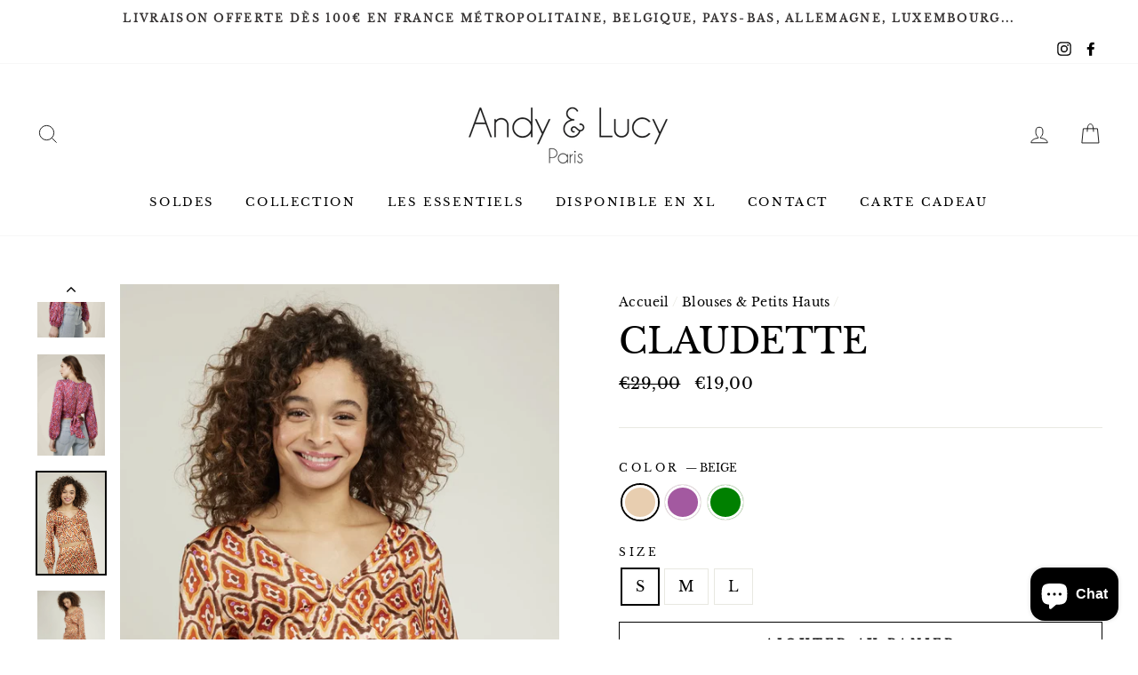

--- FILE ---
content_type: text/html; charset=utf-8
request_url: https://andylucy.com/collections/blouse/products/claudette?variant=44195034398995
body_size: 43844
content:
<!doctype html>
<html class="no-js" lang="fr">
<head><meta name="google-site-verification" content="IZdgFS0dICB4KznYL_A8DwOIbFJlZhLrJSw6pNtQTBU" />
  <meta charset="utf-8">
  <meta http-equiv="X-UA-Compatible" content="IE=edge,chrome=1">
  <meta name="viewport" content="width=device-width,initial-scale=1">
  <meta name="theme-color" content="#fcf7ee">
  <link rel="canonical" href="https://andylucy.com/products/claudette">
  <meta name="format-detection" content="telephone=no"><link rel="shortcut icon" href="//andylucy.com/cdn/shop/files/favicon-96x96_32x32.png?v=1613755292" type="image/png" />
  <title>Blouse CLAUDETTE - Style Rétro par ANDY &amp; LUCY
&ndash; Andy &amp; Lucy
</title><meta name="description" content="Blouse crop CLAUDETTE d&#39;ANDY &amp; LUCY : inspirée des années 70, imprimé audacieux. Parfaite pour un style vintage et confortable."><meta property="og:site_name" content="Andy &amp; Lucy">
  <meta property="og:url" content="https://andylucy.com/products/claudette">
  <meta property="og:title" content="CLAUDETTE">
  <meta property="og:type" content="product">
  <meta property="og:description" content="Blouse crop CLAUDETTE d&#39;ANDY &amp; LUCY : inspirée des années 70, imprimé audacieux. Parfaite pour un style vintage et confortable."><meta property="og:price:amount" content="19,00">
    <meta property="og:price:currency" content="EUR"><meta property="og:image" content="http://andylucy.com/cdn/shop/files/CLAUDETTE-VERT___P1_1200x630.jpg?v=1712744883"><meta property="og:image" content="http://andylucy.com/cdn/shop/files/CLAUDETTE-VERT___P2_1200x630.jpg?v=1712744883"><meta property="og:image" content="http://andylucy.com/cdn/shop/files/CLAUDETTE-VERT___P3_1200x630.jpg?v=1712744883">
  <meta property="og:image:secure_url" content="https://andylucy.com/cdn/shop/files/CLAUDETTE-VERT___P1_1200x630.jpg?v=1712744883"><meta property="og:image:secure_url" content="https://andylucy.com/cdn/shop/files/CLAUDETTE-VERT___P2_1200x630.jpg?v=1712744883"><meta property="og:image:secure_url" content="https://andylucy.com/cdn/shop/files/CLAUDETTE-VERT___P3_1200x630.jpg?v=1712744883">
  <meta name="twitter:site" content="@">
  <meta name="twitter:card" content="summary_large_image">
  <meta name="twitter:title" content="CLAUDETTE">
  <meta name="twitter:description" content="Blouse crop CLAUDETTE d&#39;ANDY &amp; LUCY : inspirée des années 70, imprimé audacieux. Parfaite pour un style vintage et confortable.">


  <style data-shopify>
  @font-face {
  font-family: "Libre Baskerville";
  font-weight: 400;
  font-style: normal;
  src: url("//andylucy.com/cdn/fonts/libre_baskerville/librebaskerville_n4.2ec9ee517e3ce28d5f1e6c6e75efd8a97e59c189.woff2") format("woff2"),
       url("//andylucy.com/cdn/fonts/libre_baskerville/librebaskerville_n4.323789551b85098885c8eccedfb1bd8f25f56007.woff") format("woff");
}

  @font-face {
  font-family: "Libre Baskerville";
  font-weight: 400;
  font-style: normal;
  src: url("//andylucy.com/cdn/fonts/libre_baskerville/librebaskerville_n4.2ec9ee517e3ce28d5f1e6c6e75efd8a97e59c189.woff2") format("woff2"),
       url("//andylucy.com/cdn/fonts/libre_baskerville/librebaskerville_n4.323789551b85098885c8eccedfb1bd8f25f56007.woff") format("woff");
}


  
  @font-face {
  font-family: "Libre Baskerville";
  font-weight: 400;
  font-style: italic;
  src: url("//andylucy.com/cdn/fonts/libre_baskerville/librebaskerville_i4.9b1c62038123f2ff89e0d72891fc2421add48a40.woff2") format("woff2"),
       url("//andylucy.com/cdn/fonts/libre_baskerville/librebaskerville_i4.d5032f0d77e668619cab9a3b6ff7c45700fd5f7c.woff") format("woff");
}

  
</style>

  <link href="//andylucy.com/cdn/shop/t/10/assets/theme.scss.css?v=163164947540390538981759343429" rel="stylesheet" type="text/css" media="all" />
  <link href="//andylucy.com/cdn/shop/t/10/assets/custom-al.scss.css?v=125712792773415668711701953059" rel="stylesheet" type="text/css" media="all" />


  <style data-shopify>
    .collection-item__title {
      font-size: 14.4px;
    }

    @media screen and (min-width: 769px) {
      .collection-item__title {
        font-size: 18px;
      }
    }
  </style>

  <script>
    document.documentElement.className = document.documentElement.className.replace('no-js', 'js');

    window.theme = window.theme || {};
    theme.strings = {
      addToCart: "Ajouter au panier",
      soldOut: "Épuisé",
      unavailable: "Non disponible",
      stockLabel: "[count] en stock",
      willNotShipUntil: "Sera expédié après [date]",
      willBeInStockAfter: "Sera en stock à compter de [date]",
      waitingForStock: "Inventaire sur le chemin",
      savePrice: "Épargnez [saved_amount]",
      cartEmpty: "Votre panier est vide.",
      cartTermsConfirmation: "Vous devez accepter les termes et conditions de vente pour vérifier"
    };
    theme.settings = {
      dynamicVariantsEnable: true,
      dynamicVariantType: "button",
      cartType: "drawer",
      currenciesEnabled: false,
      nativeMultiCurrency: 1 > 1 ? true : false,
      moneyFormat: "€{{amount_with_comma_separator}}",
      saveType: "percent",
      recentlyViewedEnabled: false,
      predictiveSearch: true,
      predictiveSearchType: "product,article,page",
      inventoryThreshold: 2,
      quickView: true,
      themeName: 'Impulse',
      themeVersion: "2.5.0"
    };
  </script>

  <script>window.performance && window.performance.mark && window.performance.mark('shopify.content_for_header.start');</script><meta name="google-site-verification" content="ja2XjlW1ZrZ534E1xxsKunv8Ezb-Aj-rN9m0fqUyHec">
<meta id="shopify-digital-wallet" name="shopify-digital-wallet" content="/27735851056/digital_wallets/dialog">
<meta name="shopify-checkout-api-token" content="904582f686d10c4810fcdec46c155a7f">
<meta id="in-context-paypal-metadata" data-shop-id="27735851056" data-venmo-supported="false" data-environment="production" data-locale="fr_FR" data-paypal-v4="true" data-currency="EUR">
<link rel="alternate" type="application/json+oembed" href="https://andylucy.com/products/claudette.oembed">
<script async="async" src="/checkouts/internal/preloads.js?locale=fr-FR"></script>
<script id="shopify-features" type="application/json">{"accessToken":"904582f686d10c4810fcdec46c155a7f","betas":["rich-media-storefront-analytics"],"domain":"andylucy.com","predictiveSearch":true,"shopId":27735851056,"locale":"fr"}</script>
<script>var Shopify = Shopify || {};
Shopify.shop = "andylucy.myshopify.com";
Shopify.locale = "fr";
Shopify.currency = {"active":"EUR","rate":"1.0"};
Shopify.country = "FR";
Shopify.theme = {"name":"Impulse V3","id":156532932955,"schema_name":"Impulse","schema_version":"2.5.0","theme_store_id":857,"role":"main"};
Shopify.theme.handle = "null";
Shopify.theme.style = {"id":null,"handle":null};
Shopify.cdnHost = "andylucy.com/cdn";
Shopify.routes = Shopify.routes || {};
Shopify.routes.root = "/";</script>
<script type="module">!function(o){(o.Shopify=o.Shopify||{}).modules=!0}(window);</script>
<script>!function(o){function n(){var o=[];function n(){o.push(Array.prototype.slice.apply(arguments))}return n.q=o,n}var t=o.Shopify=o.Shopify||{};t.loadFeatures=n(),t.autoloadFeatures=n()}(window);</script>
<script id="shop-js-analytics" type="application/json">{"pageType":"product"}</script>
<script defer="defer" async type="module" src="//andylucy.com/cdn/shopifycloud/shop-js/modules/v2/client.init-shop-cart-sync_Lpn8ZOi5.fr.esm.js"></script>
<script defer="defer" async type="module" src="//andylucy.com/cdn/shopifycloud/shop-js/modules/v2/chunk.common_X4Hu3kma.esm.js"></script>
<script defer="defer" async type="module" src="//andylucy.com/cdn/shopifycloud/shop-js/modules/v2/chunk.modal_BV0V5IrV.esm.js"></script>
<script type="module">
  await import("//andylucy.com/cdn/shopifycloud/shop-js/modules/v2/client.init-shop-cart-sync_Lpn8ZOi5.fr.esm.js");
await import("//andylucy.com/cdn/shopifycloud/shop-js/modules/v2/chunk.common_X4Hu3kma.esm.js");
await import("//andylucy.com/cdn/shopifycloud/shop-js/modules/v2/chunk.modal_BV0V5IrV.esm.js");

  window.Shopify.SignInWithShop?.initShopCartSync?.({"fedCMEnabled":true,"windoidEnabled":true});

</script>
<script>(function() {
  var isLoaded = false;
  function asyncLoad() {
    if (isLoaded) return;
    isLoaded = true;
    var urls = ["https:\/\/chimpstatic.com\/mcjs-connected\/js\/users\/ecd0212350b0bd48172a6cd4d\/c2c927ea58411b2087c3ab9fe.js?shop=andylucy.myshopify.com","https:\/\/prod.shop.analytics.kiliba.eu\/shopifyScriptTag.min.js?ts=1769717661\u0026shop=andylucy.myshopify.com","https:\/\/prod.shop.analytics.kiliba.eu\/shopifyPopup.min.js?ts=1769717661\u0026shop=andylucy.myshopify.com"];
    for (var i = 0; i < urls.length; i++) {
      var s = document.createElement('script');
      s.type = 'text/javascript';
      s.async = true;
      s.src = urls[i];
      var x = document.getElementsByTagName('script')[0];
      x.parentNode.insertBefore(s, x);
    }
  };
  if(window.attachEvent) {
    window.attachEvent('onload', asyncLoad);
  } else {
    window.addEventListener('load', asyncLoad, false);
  }
})();</script>
<script id="__st">var __st={"a":27735851056,"offset":3600,"reqid":"60d63cc0-06d0-4dea-92c2-e5f66f678925-1769753629","pageurl":"andylucy.com\/collections\/blouse\/products\/claudette?variant=44195034398995","u":"f898e6b85a58","p":"product","rtyp":"product","rid":8066883420435};</script>
<script>window.ShopifyPaypalV4VisibilityTracking = true;</script>
<script id="captcha-bootstrap">!function(){'use strict';const t='contact',e='account',n='new_comment',o=[[t,t],['blogs',n],['comments',n],[t,'customer']],c=[[e,'customer_login'],[e,'guest_login'],[e,'recover_customer_password'],[e,'create_customer']],r=t=>t.map((([t,e])=>`form[action*='/${t}']:not([data-nocaptcha='true']) input[name='form_type'][value='${e}']`)).join(','),a=t=>()=>t?[...document.querySelectorAll(t)].map((t=>t.form)):[];function s(){const t=[...o],e=r(t);return a(e)}const i='password',u='form_key',d=['recaptcha-v3-token','g-recaptcha-response','h-captcha-response',i],f=()=>{try{return window.sessionStorage}catch{return}},m='__shopify_v',_=t=>t.elements[u];function p(t,e,n=!1){try{const o=window.sessionStorage,c=JSON.parse(o.getItem(e)),{data:r}=function(t){const{data:e,action:n}=t;return t[m]||n?{data:e,action:n}:{data:t,action:n}}(c);for(const[e,n]of Object.entries(r))t.elements[e]&&(t.elements[e].value=n);n&&o.removeItem(e)}catch(o){console.error('form repopulation failed',{error:o})}}const l='form_type',E='cptcha';function T(t){t.dataset[E]=!0}const w=window,h=w.document,L='Shopify',v='ce_forms',y='captcha';let A=!1;((t,e)=>{const n=(g='f06e6c50-85a8-45c8-87d0-21a2b65856fe',I='https://cdn.shopify.com/shopifycloud/storefront-forms-hcaptcha/ce_storefront_forms_captcha_hcaptcha.v1.5.2.iife.js',D={infoText:'Protégé par hCaptcha',privacyText:'Confidentialité',termsText:'Conditions'},(t,e,n)=>{const o=w[L][v],c=o.bindForm;if(c)return c(t,g,e,D).then(n);var r;o.q.push([[t,g,e,D],n]),r=I,A||(h.body.append(Object.assign(h.createElement('script'),{id:'captcha-provider',async:!0,src:r})),A=!0)});var g,I,D;w[L]=w[L]||{},w[L][v]=w[L][v]||{},w[L][v].q=[],w[L][y]=w[L][y]||{},w[L][y].protect=function(t,e){n(t,void 0,e),T(t)},Object.freeze(w[L][y]),function(t,e,n,w,h,L){const[v,y,A,g]=function(t,e,n){const i=e?o:[],u=t?c:[],d=[...i,...u],f=r(d),m=r(i),_=r(d.filter((([t,e])=>n.includes(e))));return[a(f),a(m),a(_),s()]}(w,h,L),I=t=>{const e=t.target;return e instanceof HTMLFormElement?e:e&&e.form},D=t=>v().includes(t);t.addEventListener('submit',(t=>{const e=I(t);if(!e)return;const n=D(e)&&!e.dataset.hcaptchaBound&&!e.dataset.recaptchaBound,o=_(e),c=g().includes(e)&&(!o||!o.value);(n||c)&&t.preventDefault(),c&&!n&&(function(t){try{if(!f())return;!function(t){const e=f();if(!e)return;const n=_(t);if(!n)return;const o=n.value;o&&e.removeItem(o)}(t);const e=Array.from(Array(32),(()=>Math.random().toString(36)[2])).join('');!function(t,e){_(t)||t.append(Object.assign(document.createElement('input'),{type:'hidden',name:u})),t.elements[u].value=e}(t,e),function(t,e){const n=f();if(!n)return;const o=[...t.querySelectorAll(`input[type='${i}']`)].map((({name:t})=>t)),c=[...d,...o],r={};for(const[a,s]of new FormData(t).entries())c.includes(a)||(r[a]=s);n.setItem(e,JSON.stringify({[m]:1,action:t.action,data:r}))}(t,e)}catch(e){console.error('failed to persist form',e)}}(e),e.submit())}));const S=(t,e)=>{t&&!t.dataset[E]&&(n(t,e.some((e=>e===t))),T(t))};for(const o of['focusin','change'])t.addEventListener(o,(t=>{const e=I(t);D(e)&&S(e,y())}));const B=e.get('form_key'),M=e.get(l),P=B&&M;t.addEventListener('DOMContentLoaded',(()=>{const t=y();if(P)for(const e of t)e.elements[l].value===M&&p(e,B);[...new Set([...A(),...v().filter((t=>'true'===t.dataset.shopifyCaptcha))])].forEach((e=>S(e,t)))}))}(h,new URLSearchParams(w.location.search),n,t,e,['guest_login'])})(!0,!0)}();</script>
<script integrity="sha256-4kQ18oKyAcykRKYeNunJcIwy7WH5gtpwJnB7kiuLZ1E=" data-source-attribution="shopify.loadfeatures" defer="defer" src="//andylucy.com/cdn/shopifycloud/storefront/assets/storefront/load_feature-a0a9edcb.js" crossorigin="anonymous"></script>
<script data-source-attribution="shopify.dynamic_checkout.dynamic.init">var Shopify=Shopify||{};Shopify.PaymentButton=Shopify.PaymentButton||{isStorefrontPortableWallets:!0,init:function(){window.Shopify.PaymentButton.init=function(){};var t=document.createElement("script");t.src="https://andylucy.com/cdn/shopifycloud/portable-wallets/latest/portable-wallets.fr.js",t.type="module",document.head.appendChild(t)}};
</script>
<script data-source-attribution="shopify.dynamic_checkout.buyer_consent">
  function portableWalletsHideBuyerConsent(e){var t=document.getElementById("shopify-buyer-consent"),n=document.getElementById("shopify-subscription-policy-button");t&&n&&(t.classList.add("hidden"),t.setAttribute("aria-hidden","true"),n.removeEventListener("click",e))}function portableWalletsShowBuyerConsent(e){var t=document.getElementById("shopify-buyer-consent"),n=document.getElementById("shopify-subscription-policy-button");t&&n&&(t.classList.remove("hidden"),t.removeAttribute("aria-hidden"),n.addEventListener("click",e))}window.Shopify?.PaymentButton&&(window.Shopify.PaymentButton.hideBuyerConsent=portableWalletsHideBuyerConsent,window.Shopify.PaymentButton.showBuyerConsent=portableWalletsShowBuyerConsent);
</script>
<script>
  function portableWalletsCleanup(e){e&&e.src&&console.error("Failed to load portable wallets script "+e.src);var t=document.querySelectorAll("shopify-accelerated-checkout .shopify-payment-button__skeleton, shopify-accelerated-checkout-cart .wallet-cart-button__skeleton"),e=document.getElementById("shopify-buyer-consent");for(let e=0;e<t.length;e++)t[e].remove();e&&e.remove()}function portableWalletsNotLoadedAsModule(e){e instanceof ErrorEvent&&"string"==typeof e.message&&e.message.includes("import.meta")&&"string"==typeof e.filename&&e.filename.includes("portable-wallets")&&(window.removeEventListener("error",portableWalletsNotLoadedAsModule),window.Shopify.PaymentButton.failedToLoad=e,"loading"===document.readyState?document.addEventListener("DOMContentLoaded",window.Shopify.PaymentButton.init):window.Shopify.PaymentButton.init())}window.addEventListener("error",portableWalletsNotLoadedAsModule);
</script>

<script type="module" src="https://andylucy.com/cdn/shopifycloud/portable-wallets/latest/portable-wallets.fr.js" onError="portableWalletsCleanup(this)" crossorigin="anonymous"></script>
<script nomodule>
  document.addEventListener("DOMContentLoaded", portableWalletsCleanup);
</script>

<script id='scb4127' type='text/javascript' async='' src='https://andylucy.com/cdn/shopifycloud/privacy-banner/storefront-banner.js'></script><link id="shopify-accelerated-checkout-styles" rel="stylesheet" media="screen" href="https://andylucy.com/cdn/shopifycloud/portable-wallets/latest/accelerated-checkout-backwards-compat.css" crossorigin="anonymous">
<style id="shopify-accelerated-checkout-cart">
        #shopify-buyer-consent {
  margin-top: 1em;
  display: inline-block;
  width: 100%;
}

#shopify-buyer-consent.hidden {
  display: none;
}

#shopify-subscription-policy-button {
  background: none;
  border: none;
  padding: 0;
  text-decoration: underline;
  font-size: inherit;
  cursor: pointer;
}

#shopify-subscription-policy-button::before {
  box-shadow: none;
}

      </style>

<script>window.performance && window.performance.mark && window.performance.mark('shopify.content_for_header.end');</script>

  <script src="//andylucy.com/cdn/shop/t/10/assets/vendor-scripts-v4.js" defer="defer"></script>

  

  <script src="//andylucy.com/cdn/shop/t/10/assets/theme.js?v=161441819193077936781701953059" defer="defer"></script><script src="https://cdn.shopify.com/extensions/e8878072-2f6b-4e89-8082-94b04320908d/inbox-1254/assets/inbox-chat-loader.js" type="text/javascript" defer="defer"></script>
<script src="https://cdn.shopify.com/extensions/019bff7b-3245-7add-8604-cd05c06314d2/cartbite-77/assets/cartbite-embed.js" type="text/javascript" defer="defer"></script>
<link href="https://monorail-edge.shopifysvc.com" rel="dns-prefetch">
<script>(function(){if ("sendBeacon" in navigator && "performance" in window) {try {var session_token_from_headers = performance.getEntriesByType('navigation')[0].serverTiming.find(x => x.name == '_s').description;} catch {var session_token_from_headers = undefined;}var session_cookie_matches = document.cookie.match(/_shopify_s=([^;]*)/);var session_token_from_cookie = session_cookie_matches && session_cookie_matches.length === 2 ? session_cookie_matches[1] : "";var session_token = session_token_from_headers || session_token_from_cookie || "";function handle_abandonment_event(e) {var entries = performance.getEntries().filter(function(entry) {return /monorail-edge.shopifysvc.com/.test(entry.name);});if (!window.abandonment_tracked && entries.length === 0) {window.abandonment_tracked = true;var currentMs = Date.now();var navigation_start = performance.timing.navigationStart;var payload = {shop_id: 27735851056,url: window.location.href,navigation_start,duration: currentMs - navigation_start,session_token,page_type: "product"};window.navigator.sendBeacon("https://monorail-edge.shopifysvc.com/v1/produce", JSON.stringify({schema_id: "online_store_buyer_site_abandonment/1.1",payload: payload,metadata: {event_created_at_ms: currentMs,event_sent_at_ms: currentMs}}));}}window.addEventListener('pagehide', handle_abandonment_event);}}());</script>
<script id="web-pixels-manager-setup">(function e(e,d,r,n,o){if(void 0===o&&(o={}),!Boolean(null===(a=null===(i=window.Shopify)||void 0===i?void 0:i.analytics)||void 0===a?void 0:a.replayQueue)){var i,a;window.Shopify=window.Shopify||{};var t=window.Shopify;t.analytics=t.analytics||{};var s=t.analytics;s.replayQueue=[],s.publish=function(e,d,r){return s.replayQueue.push([e,d,r]),!0};try{self.performance.mark("wpm:start")}catch(e){}var l=function(){var e={modern:/Edge?\/(1{2}[4-9]|1[2-9]\d|[2-9]\d{2}|\d{4,})\.\d+(\.\d+|)|Firefox\/(1{2}[4-9]|1[2-9]\d|[2-9]\d{2}|\d{4,})\.\d+(\.\d+|)|Chrom(ium|e)\/(9{2}|\d{3,})\.\d+(\.\d+|)|(Maci|X1{2}).+ Version\/(15\.\d+|(1[6-9]|[2-9]\d|\d{3,})\.\d+)([,.]\d+|)( \(\w+\)|)( Mobile\/\w+|) Safari\/|Chrome.+OPR\/(9{2}|\d{3,})\.\d+\.\d+|(CPU[ +]OS|iPhone[ +]OS|CPU[ +]iPhone|CPU IPhone OS|CPU iPad OS)[ +]+(15[._]\d+|(1[6-9]|[2-9]\d|\d{3,})[._]\d+)([._]\d+|)|Android:?[ /-](13[3-9]|1[4-9]\d|[2-9]\d{2}|\d{4,})(\.\d+|)(\.\d+|)|Android.+Firefox\/(13[5-9]|1[4-9]\d|[2-9]\d{2}|\d{4,})\.\d+(\.\d+|)|Android.+Chrom(ium|e)\/(13[3-9]|1[4-9]\d|[2-9]\d{2}|\d{4,})\.\d+(\.\d+|)|SamsungBrowser\/([2-9]\d|\d{3,})\.\d+/,legacy:/Edge?\/(1[6-9]|[2-9]\d|\d{3,})\.\d+(\.\d+|)|Firefox\/(5[4-9]|[6-9]\d|\d{3,})\.\d+(\.\d+|)|Chrom(ium|e)\/(5[1-9]|[6-9]\d|\d{3,})\.\d+(\.\d+|)([\d.]+$|.*Safari\/(?![\d.]+ Edge\/[\d.]+$))|(Maci|X1{2}).+ Version\/(10\.\d+|(1[1-9]|[2-9]\d|\d{3,})\.\d+)([,.]\d+|)( \(\w+\)|)( Mobile\/\w+|) Safari\/|Chrome.+OPR\/(3[89]|[4-9]\d|\d{3,})\.\d+\.\d+|(CPU[ +]OS|iPhone[ +]OS|CPU[ +]iPhone|CPU IPhone OS|CPU iPad OS)[ +]+(10[._]\d+|(1[1-9]|[2-9]\d|\d{3,})[._]\d+)([._]\d+|)|Android:?[ /-](13[3-9]|1[4-9]\d|[2-9]\d{2}|\d{4,})(\.\d+|)(\.\d+|)|Mobile Safari.+OPR\/([89]\d|\d{3,})\.\d+\.\d+|Android.+Firefox\/(13[5-9]|1[4-9]\d|[2-9]\d{2}|\d{4,})\.\d+(\.\d+|)|Android.+Chrom(ium|e)\/(13[3-9]|1[4-9]\d|[2-9]\d{2}|\d{4,})\.\d+(\.\d+|)|Android.+(UC? ?Browser|UCWEB|U3)[ /]?(15\.([5-9]|\d{2,})|(1[6-9]|[2-9]\d|\d{3,})\.\d+)\.\d+|SamsungBrowser\/(5\.\d+|([6-9]|\d{2,})\.\d+)|Android.+MQ{2}Browser\/(14(\.(9|\d{2,})|)|(1[5-9]|[2-9]\d|\d{3,})(\.\d+|))(\.\d+|)|K[Aa][Ii]OS\/(3\.\d+|([4-9]|\d{2,})\.\d+)(\.\d+|)/},d=e.modern,r=e.legacy,n=navigator.userAgent;return n.match(d)?"modern":n.match(r)?"legacy":"unknown"}(),u="modern"===l?"modern":"legacy",c=(null!=n?n:{modern:"",legacy:""})[u],f=function(e){return[e.baseUrl,"/wpm","/b",e.hashVersion,"modern"===e.buildTarget?"m":"l",".js"].join("")}({baseUrl:d,hashVersion:r,buildTarget:u}),m=function(e){var d=e.version,r=e.bundleTarget,n=e.surface,o=e.pageUrl,i=e.monorailEndpoint;return{emit:function(e){var a=e.status,t=e.errorMsg,s=(new Date).getTime(),l=JSON.stringify({metadata:{event_sent_at_ms:s},events:[{schema_id:"web_pixels_manager_load/3.1",payload:{version:d,bundle_target:r,page_url:o,status:a,surface:n,error_msg:t},metadata:{event_created_at_ms:s}}]});if(!i)return console&&console.warn&&console.warn("[Web Pixels Manager] No Monorail endpoint provided, skipping logging."),!1;try{return self.navigator.sendBeacon.bind(self.navigator)(i,l)}catch(e){}var u=new XMLHttpRequest;try{return u.open("POST",i,!0),u.setRequestHeader("Content-Type","text/plain"),u.send(l),!0}catch(e){return console&&console.warn&&console.warn("[Web Pixels Manager] Got an unhandled error while logging to Monorail."),!1}}}}({version:r,bundleTarget:l,surface:e.surface,pageUrl:self.location.href,monorailEndpoint:e.monorailEndpoint});try{o.browserTarget=l,function(e){var d=e.src,r=e.async,n=void 0===r||r,o=e.onload,i=e.onerror,a=e.sri,t=e.scriptDataAttributes,s=void 0===t?{}:t,l=document.createElement("script"),u=document.querySelector("head"),c=document.querySelector("body");if(l.async=n,l.src=d,a&&(l.integrity=a,l.crossOrigin="anonymous"),s)for(var f in s)if(Object.prototype.hasOwnProperty.call(s,f))try{l.dataset[f]=s[f]}catch(e){}if(o&&l.addEventListener("load",o),i&&l.addEventListener("error",i),u)u.appendChild(l);else{if(!c)throw new Error("Did not find a head or body element to append the script");c.appendChild(l)}}({src:f,async:!0,onload:function(){if(!function(){var e,d;return Boolean(null===(d=null===(e=window.Shopify)||void 0===e?void 0:e.analytics)||void 0===d?void 0:d.initialized)}()){var d=window.webPixelsManager.init(e)||void 0;if(d){var r=window.Shopify.analytics;r.replayQueue.forEach((function(e){var r=e[0],n=e[1],o=e[2];d.publishCustomEvent(r,n,o)})),r.replayQueue=[],r.publish=d.publishCustomEvent,r.visitor=d.visitor,r.initialized=!0}}},onerror:function(){return m.emit({status:"failed",errorMsg:"".concat(f," has failed to load")})},sri:function(e){var d=/^sha384-[A-Za-z0-9+/=]+$/;return"string"==typeof e&&d.test(e)}(c)?c:"",scriptDataAttributes:o}),m.emit({status:"loading"})}catch(e){m.emit({status:"failed",errorMsg:(null==e?void 0:e.message)||"Unknown error"})}}})({shopId: 27735851056,storefrontBaseUrl: "https://andylucy.com",extensionsBaseUrl: "https://extensions.shopifycdn.com/cdn/shopifycloud/web-pixels-manager",monorailEndpoint: "https://monorail-edge.shopifysvc.com/unstable/produce_batch",surface: "storefront-renderer",enabledBetaFlags: ["2dca8a86"],webPixelsConfigList: [{"id":"1992327515","configuration":"{\"accountID\":\"27735851056\"}","eventPayloadVersion":"v1","runtimeContext":"STRICT","scriptVersion":"3c72ff377e9d92ad2f15992c3c493e7f","type":"APP","apiClientId":5263155,"privacyPurposes":[],"dataSharingAdjustments":{"protectedCustomerApprovalScopes":["read_customer_address","read_customer_email","read_customer_name","read_customer_personal_data","read_customer_phone"]}},{"id":"1229947227","configuration":"{\"config\":\"{\\\"pixel_id\\\":\\\"GT-PZV7ZCN\\\",\\\"target_country\\\":\\\"FR\\\",\\\"gtag_events\\\":[{\\\"type\\\":\\\"view_item\\\",\\\"action_label\\\":\\\"MC-GH25C84JLW\\\"},{\\\"type\\\":\\\"purchase\\\",\\\"action_label\\\":\\\"MC-GH25C84JLW\\\"},{\\\"type\\\":\\\"page_view\\\",\\\"action_label\\\":\\\"MC-GH25C84JLW\\\"}],\\\"enable_monitoring_mode\\\":false}\"}","eventPayloadVersion":"v1","runtimeContext":"OPEN","scriptVersion":"b2a88bafab3e21179ed38636efcd8a93","type":"APP","apiClientId":1780363,"privacyPurposes":[],"dataSharingAdjustments":{"protectedCustomerApprovalScopes":["read_customer_address","read_customer_email","read_customer_name","read_customer_personal_data","read_customer_phone"]}},{"id":"364904795","configuration":"{\"pixel_id\":\"641555449979749\",\"pixel_type\":\"facebook_pixel\",\"metaapp_system_user_token\":\"-\"}","eventPayloadVersion":"v1","runtimeContext":"OPEN","scriptVersion":"ca16bc87fe92b6042fbaa3acc2fbdaa6","type":"APP","apiClientId":2329312,"privacyPurposes":["ANALYTICS","MARKETING","SALE_OF_DATA"],"dataSharingAdjustments":{"protectedCustomerApprovalScopes":["read_customer_address","read_customer_email","read_customer_name","read_customer_personal_data","read_customer_phone"]}},{"id":"207192411","eventPayloadVersion":"v1","runtimeContext":"LAX","scriptVersion":"1","type":"CUSTOM","privacyPurposes":["ANALYTICS"],"name":"Google Analytics tag (migrated)"},{"id":"shopify-app-pixel","configuration":"{}","eventPayloadVersion":"v1","runtimeContext":"STRICT","scriptVersion":"0450","apiClientId":"shopify-pixel","type":"APP","privacyPurposes":["ANALYTICS","MARKETING"]},{"id":"shopify-custom-pixel","eventPayloadVersion":"v1","runtimeContext":"LAX","scriptVersion":"0450","apiClientId":"shopify-pixel","type":"CUSTOM","privacyPurposes":["ANALYTICS","MARKETING"]}],isMerchantRequest: false,initData: {"shop":{"name":"Andy \u0026 Lucy","paymentSettings":{"currencyCode":"EUR"},"myshopifyDomain":"andylucy.myshopify.com","countryCode":"FR","storefrontUrl":"https:\/\/andylucy.com"},"customer":null,"cart":null,"checkout":null,"productVariants":[{"price":{"amount":19.0,"currencyCode":"EUR"},"product":{"title":"CLAUDETTE","vendor":"Andy \u0026 Lucy","id":"8066883420435","untranslatedTitle":"CLAUDETTE","url":"\/products\/claudette","type":"Vêtements et accessoires \u003e Vêtements \u003e Hauts"},"id":"47414933684571","image":{"src":"\/\/andylucy.com\/cdn\/shop\/products\/CLAUDETTE-BEIGE___P1.webp?v=1712744883"},"sku":"CLAUDETTE-BEIGE-S","title":"BEIGE \/ S","untranslatedTitle":"BEIGE \/ S"},{"price":{"amount":19.0,"currencyCode":"EUR"},"product":{"title":"CLAUDETTE","vendor":"Andy \u0026 Lucy","id":"8066883420435","untranslatedTitle":"CLAUDETTE","url":"\/products\/claudette","type":"Vêtements et accessoires \u003e Vêtements \u003e Hauts"},"id":"47414933717339","image":{"src":"\/\/andylucy.com\/cdn\/shop\/products\/CLAUDETTE-BEIGE___P1.webp?v=1712744883"},"sku":"CLAUDETTE-BEIGE-M","title":"BEIGE \/ M","untranslatedTitle":"BEIGE \/ M"},{"price":{"amount":19.0,"currencyCode":"EUR"},"product":{"title":"CLAUDETTE","vendor":"Andy \u0026 Lucy","id":"8066883420435","untranslatedTitle":"CLAUDETTE","url":"\/products\/claudette","type":"Vêtements et accessoires \u003e Vêtements \u003e Hauts"},"id":"47414933750107","image":{"src":"\/\/andylucy.com\/cdn\/shop\/products\/CLAUDETTE-BEIGE___P1.webp?v=1712744883"},"sku":"CLAUDETTE-BEIGE-L","title":"BEIGE \/ L","untranslatedTitle":"BEIGE \/ L"},{"price":{"amount":19.0,"currencyCode":"EUR"},"product":{"title":"CLAUDETTE","vendor":"Andy \u0026 Lucy","id":"8066883420435","untranslatedTitle":"CLAUDETTE","url":"\/products\/claudette","type":"Vêtements et accessoires \u003e Vêtements \u003e Hauts"},"id":"47414933782875","image":{"src":"\/\/andylucy.com\/cdn\/shop\/files\/CLAUDETTE-MAUVE___P2.jpg?v=1712744883"},"sku":"CLAUDETTE-MAUVE-S","title":"MAUVE \/ S","untranslatedTitle":"MAUVE \/ S"},{"price":{"amount":19.0,"currencyCode":"EUR"},"product":{"title":"CLAUDETTE","vendor":"Andy \u0026 Lucy","id":"8066883420435","untranslatedTitle":"CLAUDETTE","url":"\/products\/claudette","type":"Vêtements et accessoires \u003e Vêtements \u003e Hauts"},"id":"47414933815643","image":{"src":"\/\/andylucy.com\/cdn\/shop\/files\/CLAUDETTE-MAUVE___P2.jpg?v=1712744883"},"sku":"CLAUDETTE-MAUVE-M","title":"MAUVE \/ M","untranslatedTitle":"MAUVE \/ M"},{"price":{"amount":19.0,"currencyCode":"EUR"},"product":{"title":"CLAUDETTE","vendor":"Andy \u0026 Lucy","id":"8066883420435","untranslatedTitle":"CLAUDETTE","url":"\/products\/claudette","type":"Vêtements et accessoires \u003e Vêtements \u003e Hauts"},"id":"47414933848411","image":{"src":"\/\/andylucy.com\/cdn\/shop\/files\/CLAUDETTE-MAUVE___P2.jpg?v=1712744883"},"sku":"CLAUDETTE-MAUVE-L","title":"MAUVE \/ L","untranslatedTitle":"MAUVE \/ L"},{"price":{"amount":19.0,"currencyCode":"EUR"},"product":{"title":"CLAUDETTE","vendor":"Andy \u0026 Lucy","id":"8066883420435","untranslatedTitle":"CLAUDETTE","url":"\/products\/claudette","type":"Vêtements et accessoires \u003e Vêtements \u003e Hauts"},"id":"47414933881179","image":{"src":"\/\/andylucy.com\/cdn\/shop\/files\/CLAUDETTE-VERT___P1.jpg?v=1712744883"},"sku":"CLAUDETTE-VERT-S","title":"VERT \/ S","untranslatedTitle":"VERT \/ S"},{"price":{"amount":19.0,"currencyCode":"EUR"},"product":{"title":"CLAUDETTE","vendor":"Andy \u0026 Lucy","id":"8066883420435","untranslatedTitle":"CLAUDETTE","url":"\/products\/claudette","type":"Vêtements et accessoires \u003e Vêtements \u003e Hauts"},"id":"47414933913947","image":{"src":"\/\/andylucy.com\/cdn\/shop\/files\/CLAUDETTE-VERT___P1.jpg?v=1712744883"},"sku":"CLAUDETTE-VERT-M","title":"VERT \/ M","untranslatedTitle":"VERT \/ M"},{"price":{"amount":19.0,"currencyCode":"EUR"},"product":{"title":"CLAUDETTE","vendor":"Andy \u0026 Lucy","id":"8066883420435","untranslatedTitle":"CLAUDETTE","url":"\/products\/claudette","type":"Vêtements et accessoires \u003e Vêtements \u003e Hauts"},"id":"47414933946715","image":{"src":"\/\/andylucy.com\/cdn\/shop\/files\/CLAUDETTE-VERT___P1.jpg?v=1712744883"},"sku":"CLAUDETTE-VERT-L","title":"VERT \/ L","untranslatedTitle":"VERT \/ L"}],"purchasingCompany":null},},"https://andylucy.com/cdn","1d2a099fw23dfb22ep557258f5m7a2edbae",{"modern":"","legacy":""},{"shopId":"27735851056","storefrontBaseUrl":"https:\/\/andylucy.com","extensionBaseUrl":"https:\/\/extensions.shopifycdn.com\/cdn\/shopifycloud\/web-pixels-manager","surface":"storefront-renderer","enabledBetaFlags":"[\"2dca8a86\"]","isMerchantRequest":"false","hashVersion":"1d2a099fw23dfb22ep557258f5m7a2edbae","publish":"custom","events":"[[\"page_viewed\",{}],[\"product_viewed\",{\"productVariant\":{\"price\":{\"amount\":19.0,\"currencyCode\":\"EUR\"},\"product\":{\"title\":\"CLAUDETTE\",\"vendor\":\"Andy \u0026 Lucy\",\"id\":\"8066883420435\",\"untranslatedTitle\":\"CLAUDETTE\",\"url\":\"\/products\/claudette\",\"type\":\"Vêtements et accessoires \u003e Vêtements \u003e Hauts\"},\"id\":\"47414933684571\",\"image\":{\"src\":\"\/\/andylucy.com\/cdn\/shop\/products\/CLAUDETTE-BEIGE___P1.webp?v=1712744883\"},\"sku\":\"CLAUDETTE-BEIGE-S\",\"title\":\"BEIGE \/ S\",\"untranslatedTitle\":\"BEIGE \/ S\"}}]]"});</script><script>
  window.ShopifyAnalytics = window.ShopifyAnalytics || {};
  window.ShopifyAnalytics.meta = window.ShopifyAnalytics.meta || {};
  window.ShopifyAnalytics.meta.currency = 'EUR';
  var meta = {"product":{"id":8066883420435,"gid":"gid:\/\/shopify\/Product\/8066883420435","vendor":"Andy \u0026 Lucy","type":"Vêtements et accessoires \u003e Vêtements \u003e Hauts","handle":"claudette","variants":[{"id":47414933684571,"price":1900,"name":"CLAUDETTE - BEIGE \/ S","public_title":"BEIGE \/ S","sku":"CLAUDETTE-BEIGE-S"},{"id":47414933717339,"price":1900,"name":"CLAUDETTE - BEIGE \/ M","public_title":"BEIGE \/ M","sku":"CLAUDETTE-BEIGE-M"},{"id":47414933750107,"price":1900,"name":"CLAUDETTE - BEIGE \/ L","public_title":"BEIGE \/ L","sku":"CLAUDETTE-BEIGE-L"},{"id":47414933782875,"price":1900,"name":"CLAUDETTE - MAUVE \/ S","public_title":"MAUVE \/ S","sku":"CLAUDETTE-MAUVE-S"},{"id":47414933815643,"price":1900,"name":"CLAUDETTE - MAUVE \/ M","public_title":"MAUVE \/ M","sku":"CLAUDETTE-MAUVE-M"},{"id":47414933848411,"price":1900,"name":"CLAUDETTE - MAUVE \/ L","public_title":"MAUVE \/ L","sku":"CLAUDETTE-MAUVE-L"},{"id":47414933881179,"price":1900,"name":"CLAUDETTE - VERT \/ S","public_title":"VERT \/ S","sku":"CLAUDETTE-VERT-S"},{"id":47414933913947,"price":1900,"name":"CLAUDETTE - VERT \/ M","public_title":"VERT \/ M","sku":"CLAUDETTE-VERT-M"},{"id":47414933946715,"price":1900,"name":"CLAUDETTE - VERT \/ L","public_title":"VERT \/ L","sku":"CLAUDETTE-VERT-L"}],"remote":false},"page":{"pageType":"product","resourceType":"product","resourceId":8066883420435,"requestId":"60d63cc0-06d0-4dea-92c2-e5f66f678925-1769753629"}};
  for (var attr in meta) {
    window.ShopifyAnalytics.meta[attr] = meta[attr];
  }
</script>
<script class="analytics">
  (function () {
    var customDocumentWrite = function(content) {
      var jquery = null;

      if (window.jQuery) {
        jquery = window.jQuery;
      } else if (window.Checkout && window.Checkout.$) {
        jquery = window.Checkout.$;
      }

      if (jquery) {
        jquery('body').append(content);
      }
    };

    var hasLoggedConversion = function(token) {
      if (token) {
        return document.cookie.indexOf('loggedConversion=' + token) !== -1;
      }
      return false;
    }

    var setCookieIfConversion = function(token) {
      if (token) {
        var twoMonthsFromNow = new Date(Date.now());
        twoMonthsFromNow.setMonth(twoMonthsFromNow.getMonth() + 2);

        document.cookie = 'loggedConversion=' + token + '; expires=' + twoMonthsFromNow;
      }
    }

    var trekkie = window.ShopifyAnalytics.lib = window.trekkie = window.trekkie || [];
    if (trekkie.integrations) {
      return;
    }
    trekkie.methods = [
      'identify',
      'page',
      'ready',
      'track',
      'trackForm',
      'trackLink'
    ];
    trekkie.factory = function(method) {
      return function() {
        var args = Array.prototype.slice.call(arguments);
        args.unshift(method);
        trekkie.push(args);
        return trekkie;
      };
    };
    for (var i = 0; i < trekkie.methods.length; i++) {
      var key = trekkie.methods[i];
      trekkie[key] = trekkie.factory(key);
    }
    trekkie.load = function(config) {
      trekkie.config = config || {};
      trekkie.config.initialDocumentCookie = document.cookie;
      var first = document.getElementsByTagName('script')[0];
      var script = document.createElement('script');
      script.type = 'text/javascript';
      script.onerror = function(e) {
        var scriptFallback = document.createElement('script');
        scriptFallback.type = 'text/javascript';
        scriptFallback.onerror = function(error) {
                var Monorail = {
      produce: function produce(monorailDomain, schemaId, payload) {
        var currentMs = new Date().getTime();
        var event = {
          schema_id: schemaId,
          payload: payload,
          metadata: {
            event_created_at_ms: currentMs,
            event_sent_at_ms: currentMs
          }
        };
        return Monorail.sendRequest("https://" + monorailDomain + "/v1/produce", JSON.stringify(event));
      },
      sendRequest: function sendRequest(endpointUrl, payload) {
        // Try the sendBeacon API
        if (window && window.navigator && typeof window.navigator.sendBeacon === 'function' && typeof window.Blob === 'function' && !Monorail.isIos12()) {
          var blobData = new window.Blob([payload], {
            type: 'text/plain'
          });

          if (window.navigator.sendBeacon(endpointUrl, blobData)) {
            return true;
          } // sendBeacon was not successful

        } // XHR beacon

        var xhr = new XMLHttpRequest();

        try {
          xhr.open('POST', endpointUrl);
          xhr.setRequestHeader('Content-Type', 'text/plain');
          xhr.send(payload);
        } catch (e) {
          console.log(e);
        }

        return false;
      },
      isIos12: function isIos12() {
        return window.navigator.userAgent.lastIndexOf('iPhone; CPU iPhone OS 12_') !== -1 || window.navigator.userAgent.lastIndexOf('iPad; CPU OS 12_') !== -1;
      }
    };
    Monorail.produce('monorail-edge.shopifysvc.com',
      'trekkie_storefront_load_errors/1.1',
      {shop_id: 27735851056,
      theme_id: 156532932955,
      app_name: "storefront",
      context_url: window.location.href,
      source_url: "//andylucy.com/cdn/s/trekkie.storefront.c59ea00e0474b293ae6629561379568a2d7c4bba.min.js"});

        };
        scriptFallback.async = true;
        scriptFallback.src = '//andylucy.com/cdn/s/trekkie.storefront.c59ea00e0474b293ae6629561379568a2d7c4bba.min.js';
        first.parentNode.insertBefore(scriptFallback, first);
      };
      script.async = true;
      script.src = '//andylucy.com/cdn/s/trekkie.storefront.c59ea00e0474b293ae6629561379568a2d7c4bba.min.js';
      first.parentNode.insertBefore(script, first);
    };
    trekkie.load(
      {"Trekkie":{"appName":"storefront","development":false,"defaultAttributes":{"shopId":27735851056,"isMerchantRequest":null,"themeId":156532932955,"themeCityHash":"8592441030053812135","contentLanguage":"fr","currency":"EUR","eventMetadataId":"f21b21fd-35eb-4632-b0b5-31aac2d10062"},"isServerSideCookieWritingEnabled":true,"monorailRegion":"shop_domain","enabledBetaFlags":["65f19447","b5387b81"]},"Session Attribution":{},"S2S":{"facebookCapiEnabled":true,"source":"trekkie-storefront-renderer","apiClientId":580111}}
    );

    var loaded = false;
    trekkie.ready(function() {
      if (loaded) return;
      loaded = true;

      window.ShopifyAnalytics.lib = window.trekkie;

      var originalDocumentWrite = document.write;
      document.write = customDocumentWrite;
      try { window.ShopifyAnalytics.merchantGoogleAnalytics.call(this); } catch(error) {};
      document.write = originalDocumentWrite;

      window.ShopifyAnalytics.lib.page(null,{"pageType":"product","resourceType":"product","resourceId":8066883420435,"requestId":"60d63cc0-06d0-4dea-92c2-e5f66f678925-1769753629","shopifyEmitted":true});

      var match = window.location.pathname.match(/checkouts\/(.+)\/(thank_you|post_purchase)/)
      var token = match? match[1]: undefined;
      if (!hasLoggedConversion(token)) {
        setCookieIfConversion(token);
        window.ShopifyAnalytics.lib.track("Viewed Product",{"currency":"EUR","variantId":47414933684571,"productId":8066883420435,"productGid":"gid:\/\/shopify\/Product\/8066883420435","name":"CLAUDETTE - BEIGE \/ S","price":"19.00","sku":"CLAUDETTE-BEIGE-S","brand":"Andy \u0026 Lucy","variant":"BEIGE \/ S","category":"Vêtements et accessoires \u003e Vêtements \u003e Hauts","nonInteraction":true,"remote":false},undefined,undefined,{"shopifyEmitted":true});
      window.ShopifyAnalytics.lib.track("monorail:\/\/trekkie_storefront_viewed_product\/1.1",{"currency":"EUR","variantId":47414933684571,"productId":8066883420435,"productGid":"gid:\/\/shopify\/Product\/8066883420435","name":"CLAUDETTE - BEIGE \/ S","price":"19.00","sku":"CLAUDETTE-BEIGE-S","brand":"Andy \u0026 Lucy","variant":"BEIGE \/ S","category":"Vêtements et accessoires \u003e Vêtements \u003e Hauts","nonInteraction":true,"remote":false,"referer":"https:\/\/andylucy.com\/collections\/blouse\/products\/claudette?variant=44195034398995"});
      }
    });


        var eventsListenerScript = document.createElement('script');
        eventsListenerScript.async = true;
        eventsListenerScript.src = "//andylucy.com/cdn/shopifycloud/storefront/assets/shop_events_listener-3da45d37.js";
        document.getElementsByTagName('head')[0].appendChild(eventsListenerScript);

})();</script>
  <script>
  if (!window.ga || (window.ga && typeof window.ga !== 'function')) {
    window.ga = function ga() {
      (window.ga.q = window.ga.q || []).push(arguments);
      if (window.Shopify && window.Shopify.analytics && typeof window.Shopify.analytics.publish === 'function') {
        window.Shopify.analytics.publish("ga_stub_called", {}, {sendTo: "google_osp_migration"});
      }
      console.error("Shopify's Google Analytics stub called with:", Array.from(arguments), "\nSee https://help.shopify.com/manual/promoting-marketing/pixels/pixel-migration#google for more information.");
    };
    if (window.Shopify && window.Shopify.analytics && typeof window.Shopify.analytics.publish === 'function') {
      window.Shopify.analytics.publish("ga_stub_initialized", {}, {sendTo: "google_osp_migration"});
    }
  }
</script>
<script
  defer
  src="https://andylucy.com/cdn/shopifycloud/perf-kit/shopify-perf-kit-3.1.0.min.js"
  data-application="storefront-renderer"
  data-shop-id="27735851056"
  data-render-region="gcp-us-east1"
  data-page-type="product"
  data-theme-instance-id="156532932955"
  data-theme-name="Impulse"
  data-theme-version="2.5.0"
  data-monorail-region="shop_domain"
  data-resource-timing-sampling-rate="10"
  data-shs="true"
  data-shs-beacon="true"
  data-shs-export-with-fetch="true"
  data-shs-logs-sample-rate="1"
  data-shs-beacon-endpoint="https://andylucy.com/api/collect"
></script>
</head>

<body class="template-product" data-transitions="false">

  
  

  <a class="in-page-link visually-hidden skip-link" href="#MainContent">Passer au contenu</a>

  <div id="PageContainer" class="page-container">
    <div class="transition-body">

    <div id="shopify-section-header" class="shopify-section">




<div id="NavDrawer" class="drawer drawer--left">
  <div class="drawer__fixed-header drawer__fixed-header--full">
    <div class="drawer__header drawer__header--full appear-animation appear-delay-1">
      <div class="h2 drawer__title">
        

      </div>
      <div class="drawer__close">
        <button type="button" class="drawer__close-button js-drawer-close">
          <svg aria-hidden="true" focusable="false" role="presentation" class="icon icon-close" viewBox="0 0 64 64"><path d="M19 17.61l27.12 27.13m0-27.12L19 44.74"/></svg>
          <span class="icon__fallback-text">Fermer le menu</span>
        </button>
      </div>
    </div>
  </div>
  <div class="drawer__inner">

    <ul class="mobile-nav" role="navigation" aria-label="Primary">
      


        <li class="mobile-nav__item appear-animation appear-delay-2">
          
            <a href="/collections/soldes" class="mobile-nav__link mobile-nav__link--top-level" >SOLDES</a>
          

          
        </li>
      


        <li class="mobile-nav__item appear-animation appear-delay-3">
          
            <a href="/collections" class="mobile-nav__link mobile-nav__link--top-level" >COLLECTION</a>
          

          
        </li>
      


        <li class="mobile-nav__item appear-animation appear-delay-4">
          
            <a href="/collections/les-essentiels" class="mobile-nav__link mobile-nav__link--top-level" >Les Essentiels</a>
          

          
        </li>
      


        <li class="mobile-nav__item appear-animation appear-delay-5">
          
            <a href="/collections/disponible-en-xl" class="mobile-nav__link mobile-nav__link--top-level" >Disponible en XL</a>
          

          
        </li>
      


        <li class="mobile-nav__item appear-animation appear-delay-6">
          
            <a href="/pages/contact" class="mobile-nav__link mobile-nav__link--top-level" >Contact</a>
          

          
        </li>
      


        <li class="mobile-nav__item appear-animation appear-delay-7">
          
            <a href="/products/carte-cadeau" class="mobile-nav__link mobile-nav__link--top-level" >Carte Cadeau</a>
          

          
        </li>
      


      
        <li class="mobile-nav__item mobile-nav__item--secondary">
          <div class="grid">
            

            
<div class="grid__item one-half appear-animation appear-delay-8">
                <a href="/account" class="mobile-nav__link">
                  
                    Se connecter
                  
                </a>
              </div>
            
          </div>
        </li>
      
    </ul><ul class="mobile-nav__social appear-animation appear-delay-9">
      
        <li class="mobile-nav__social-item">
          <a target="_blank" href="https://www.instagram.com/andylucyparis/" title="Andy &amp; Lucy sur Instagram">
            <svg aria-hidden="true" focusable="false" role="presentation" class="icon icon-instagram" viewBox="0 0 32 32"><path fill="#444" d="M16 3.094c4.206 0 4.7.019 6.363.094 1.538.069 2.369.325 2.925.544.738.287 1.262.625 1.813 1.175s.894 1.075 1.175 1.813c.212.556.475 1.387.544 2.925.075 1.662.094 2.156.094 6.363s-.019 4.7-.094 6.363c-.069 1.538-.325 2.369-.544 2.925-.288.738-.625 1.262-1.175 1.813s-1.075.894-1.813 1.175c-.556.212-1.387.475-2.925.544-1.663.075-2.156.094-6.363.094s-4.7-.019-6.363-.094c-1.537-.069-2.369-.325-2.925-.544-.737-.288-1.263-.625-1.813-1.175s-.894-1.075-1.175-1.813c-.212-.556-.475-1.387-.544-2.925-.075-1.663-.094-2.156-.094-6.363s.019-4.7.094-6.363c.069-1.537.325-2.369.544-2.925.287-.737.625-1.263 1.175-1.813s1.075-.894 1.813-1.175c.556-.212 1.388-.475 2.925-.544 1.662-.081 2.156-.094 6.363-.094zm0-2.838c-4.275 0-4.813.019-6.494.094-1.675.075-2.819.344-3.819.731-1.037.4-1.913.944-2.788 1.819S1.486 4.656 1.08 5.688c-.387 1-.656 2.144-.731 3.825-.075 1.675-.094 2.213-.094 6.488s.019 4.813.094 6.494c.075 1.675.344 2.819.731 3.825.4 1.038.944 1.913 1.819 2.788s1.756 1.413 2.788 1.819c1 .387 2.144.656 3.825.731s2.213.094 6.494.094 4.813-.019 6.494-.094c1.675-.075 2.819-.344 3.825-.731 1.038-.4 1.913-.944 2.788-1.819s1.413-1.756 1.819-2.788c.387-1 .656-2.144.731-3.825s.094-2.212.094-6.494-.019-4.813-.094-6.494c-.075-1.675-.344-2.819-.731-3.825-.4-1.038-.944-1.913-1.819-2.788s-1.756-1.413-2.788-1.819c-1-.387-2.144-.656-3.825-.731C20.812.275 20.275.256 16 .256z"/><path fill="#444" d="M16 7.912a8.088 8.088 0 0 0 0 16.175c4.463 0 8.087-3.625 8.087-8.088s-3.625-8.088-8.088-8.088zm0 13.338a5.25 5.25 0 1 1 0-10.5 5.25 5.25 0 1 1 0 10.5zM26.294 7.594a1.887 1.887 0 1 1-3.774.002 1.887 1.887 0 0 1 3.774-.003z"/></svg>
            <span class="icon__fallback-text">Instagram</span>
          </a>
        </li>
      
      
        <li class="mobile-nav__social-item">
          <a target="_blank" href="https://www.facebook.com/andylucyparis/" title="Andy &amp; Lucy sur Facebook">
            <svg aria-hidden="true" focusable="false" role="presentation" class="icon icon-facebook" viewBox="0 0 32 32"><path fill="#444" d="M18.56 31.36V17.28h4.48l.64-5.12h-5.12v-3.2c0-1.28.64-2.56 2.56-2.56h2.56V1.28H19.2c-3.84 0-7.04 2.56-7.04 7.04v3.84H7.68v5.12h4.48v14.08h6.4z"/></svg>
            <span class="icon__fallback-text">Facebook</span>
          </a>
        </li>
      
      
      
      
      
      
      
      
    </ul>

  </div>
</div>


  <div id="CartDrawer" class="drawer drawer--right drawer--has-fixed-footer">
    <div class="drawer__fixed-header">
      <div class="drawer__header appear-animation appear-delay-1">
        <div class="h2 drawer__title">Panier</div>
        <div class="drawer__close">
          <button type="button" class="drawer__close-button js-drawer-close">
            <svg aria-hidden="true" focusable="false" role="presentation" class="icon icon-close" viewBox="0 0 64 64"><path d="M19 17.61l27.12 27.13m0-27.12L19 44.74"/></svg>
            <span class="icon__fallback-text">Fermer le panier</span>
          </button>
        </div>
      </div>
    </div>
    <div class="drawer__inner">
      <div id="CartContainer" class="drawer__cart"></div>
    </div>
  </div>






<style data-shopify>
  .site-nav__link,
  .site-nav__dropdown-link:not(.site-nav__dropdown-link--top-level) {
    font-size: 13px;
  }
  
    .site-nav__link, .mobile-nav__link--top-level {
      text-transform: uppercase;
      letter-spacing: 0.2em;
    }
    .mobile-nav__link--top-level {
      font-size: 1.1em;
    }
  

  

  
</style>

<div data-section-id="header" data-section-type="header-section">
  
    


  <div class="announcement-bar">
    <div class="page-width">
      <div
        id="AnnouncementSlider"
        class="announcement-slider announcement-slider--compact"
        data-compact-style="true"
        data-block-count="1">
          
        
          
            <div
              id="AnnouncementSlide-1524770292306"
              class="announcement-slider__slide"
              data-index="0"
              >
              
                <a class="announcement-link" href="/pages/livraison-suivi-de-commande">
              
                
                  <span class="announcement-text">Livraison offerte dès 100€ en France Métropolitaine, Belgique, Pays-Bas, Allemagne, Luxembourg...</span>
                
                
              
                </a>
              
            </div>
        
      </div>
    </div>
  </div>



  

  
    
      <div class="toolbar small--hide">
  <div class="page-width">
    <div class="toolbar__content">
      

      
        <div class="toolbar__item">
          <ul class="inline-list toolbar__social">
            
              <li>
                <a target="_blank" href="https://www.instagram.com/andylucyparis/" title="Andy &amp; Lucy sur Instagram">
                  <svg aria-hidden="true" focusable="false" role="presentation" class="icon icon-instagram" viewBox="0 0 32 32"><path fill="#444" d="M16 3.094c4.206 0 4.7.019 6.363.094 1.538.069 2.369.325 2.925.544.738.287 1.262.625 1.813 1.175s.894 1.075 1.175 1.813c.212.556.475 1.387.544 2.925.075 1.662.094 2.156.094 6.363s-.019 4.7-.094 6.363c-.069 1.538-.325 2.369-.544 2.925-.288.738-.625 1.262-1.175 1.813s-1.075.894-1.813 1.175c-.556.212-1.387.475-2.925.544-1.663.075-2.156.094-6.363.094s-4.7-.019-6.363-.094c-1.537-.069-2.369-.325-2.925-.544-.737-.288-1.263-.625-1.813-1.175s-.894-1.075-1.175-1.813c-.212-.556-.475-1.387-.544-2.925-.075-1.663-.094-2.156-.094-6.363s.019-4.7.094-6.363c.069-1.537.325-2.369.544-2.925.287-.737.625-1.263 1.175-1.813s1.075-.894 1.813-1.175c.556-.212 1.388-.475 2.925-.544 1.662-.081 2.156-.094 6.363-.094zm0-2.838c-4.275 0-4.813.019-6.494.094-1.675.075-2.819.344-3.819.731-1.037.4-1.913.944-2.788 1.819S1.486 4.656 1.08 5.688c-.387 1-.656 2.144-.731 3.825-.075 1.675-.094 2.213-.094 6.488s.019 4.813.094 6.494c.075 1.675.344 2.819.731 3.825.4 1.038.944 1.913 1.819 2.788s1.756 1.413 2.788 1.819c1 .387 2.144.656 3.825.731s2.213.094 6.494.094 4.813-.019 6.494-.094c1.675-.075 2.819-.344 3.825-.731 1.038-.4 1.913-.944 2.788-1.819s1.413-1.756 1.819-2.788c.387-1 .656-2.144.731-3.825s.094-2.212.094-6.494-.019-4.813-.094-6.494c-.075-1.675-.344-2.819-.731-3.825-.4-1.038-.944-1.913-1.819-2.788s-1.756-1.413-2.788-1.819c-1-.387-2.144-.656-3.825-.731C20.812.275 20.275.256 16 .256z"/><path fill="#444" d="M16 7.912a8.088 8.088 0 0 0 0 16.175c4.463 0 8.087-3.625 8.087-8.088s-3.625-8.088-8.088-8.088zm0 13.338a5.25 5.25 0 1 1 0-10.5 5.25 5.25 0 1 1 0 10.5zM26.294 7.594a1.887 1.887 0 1 1-3.774.002 1.887 1.887 0 0 1 3.774-.003z"/></svg>
                  <span class="icon__fallback-text">Instagram</span>
                </a>
              </li>
            
            
              <li>
                <a target="_blank" href="https://www.facebook.com/andylucyparis/" title="Andy &amp; Lucy sur Facebook">
                  <svg aria-hidden="true" focusable="false" role="presentation" class="icon icon-facebook" viewBox="0 0 32 32"><path fill="#444" d="M18.56 31.36V17.28h4.48l.64-5.12h-5.12v-3.2c0-1.28.64-2.56 2.56-2.56h2.56V1.28H19.2c-3.84 0-7.04 2.56-7.04 7.04v3.84H7.68v5.12h4.48v14.08h6.4z"/></svg>
                  <span class="icon__fallback-text">Facebook</span>
                </a>
              </li>
            
            
            
            
            
            
            
            
          </ul>
        </div>
      

      
    </div>

  </div>
</div>

    
  

  <div class="header-sticky-wrapper">
    <div class="header-wrapper">

      
      <header
        class="site-header"
        data-sticky="true">
        <div class="page-width">
          <div
            class="header-layout header-layout--center"
            data-logo-align="center">

            

            

            
              <div class="header-item header-item--left header-item--navigation">
                
                  
                    <div class="site-nav small--hide">
                      <a href="/search" class="site-nav__link site-nav__link--icon js-search-header js-no-transition">
                        <svg aria-hidden="true" focusable="false" role="presentation" class="icon icon-search" viewBox="0 0 64 64"><path d="M47.16 28.58A18.58 18.58 0 1 1 28.58 10a18.58 18.58 0 0 1 18.58 18.58zM54 54L41.94 42"/></svg>
                        <span class="icon__fallback-text">Rechercher</span>
                      </a>
                    </div>
                  
                

                

                <div class="site-nav medium-up--hide">
                  <button
                    type="button"
                    class="site-nav__link site-nav__link--icon js-drawer-open-nav"
                    aria-controls="NavDrawer">
                    <svg aria-hidden="true" focusable="false" role="presentation" class="icon icon-hamburger" viewBox="0 0 64 64"><path d="M7 15h51M7 32h43M7 49h51"/></svg>
                    <span class="icon__fallback-text">Navigation</span>
                  </button>
                </div>
              </div>

              

              
                <div class="header-item header-item--logo">
                  
  
<style data-shopify>
    .header-item--logo,
    .header-layout--left-center .header-item--logo,
    .header-layout--left-center .header-item--icons {
      -webkit-box-flex: 0 1 120px;
      -ms-flex: 0 1 120px;
      flex: 0 1 120px;
    }

    @media only screen and (min-width: 769px) {
      .header-item--logo,
      .header-layout--left-center .header-item--logo,
      .header-layout--left-center .header-item--icons {
        -webkit-box-flex: 0 0 290px;
        -ms-flex: 0 0 290px;
        flex: 0 0 290px;
      }
    }

    .site-header__logo a {
      width: 120px;
    }
    .is-light .site-header__logo .logo--inverted {
      width: 120px;
    }
    @media only screen and (min-width: 769px) {
      .site-header__logo a {
        width: 290px;
      }

      .is-light .site-header__logo .logo--inverted {
        width: 290px;
      }
    }
    </style>

    
      <div class="h1 site-header__logo" itemscope itemtype="http://schema.org/Organization">
    

    
      
      <a
        href="/"
        itemprop="url"
        class="site-header__logo-link">
        <img
          class="small--hide"
          src="//andylucy.com/cdn/shop/files/A_L_logo_-_Vectorise-page-001_copie_2-removebg-previewBIS_290x.png?v=1702047389"
          srcset="//andylucy.com/cdn/shop/files/A_L_logo_-_Vectorise-page-001_copie_2-removebg-previewBIS_290x.png?v=1702047389 1x, //andylucy.com/cdn/shop/files/A_L_logo_-_Vectorise-page-001_copie_2-removebg-previewBIS_290x@2x.png?v=1702047389 2x"
          alt="Andy &amp; Lucy"
          itemprop="logo">
        <img
          class="medium-up--hide"
          src="//andylucy.com/cdn/shop/files/A_L_logo_-_Vectorise-page-001_copie_2-removebg-previewBIS_120x.png?v=1702047389"
          srcset="//andylucy.com/cdn/shop/files/A_L_logo_-_Vectorise-page-001_copie_2-removebg-previewBIS_120x.png?v=1702047389 1x, //andylucy.com/cdn/shop/files/A_L_logo_-_Vectorise-page-001_copie_2-removebg-previewBIS_120x@2x.png?v=1702047389 2x"
          alt="Andy &amp; Lucy">
      </a>
      
    
    
      </div>
    

  

  




                </div>
              
            

            <div class="header-item header-item--icons">
              <div class="site-nav">
  <div class="site-nav__icons">
    
      <a class="site-nav__link site-nav__link--icon small--hide" href="/account">
        <svg aria-hidden="true" focusable="false" role="presentation" class="icon icon-user" viewBox="0 0 64 64"><path d="M35 39.84v-2.53c3.3-1.91 6-6.66 6-11.41 0-7.63 0-13.82-9-13.82s-9 6.19-9 13.82c0 4.75 2.7 9.51 6 11.41v2.53c-10.18.85-18 6-18 12.16h42c0-6.19-7.82-11.31-18-12.16z"/></svg>
        <span class="icon__fallback-text">
          
            Se connecter
          
        </span>
      </a>
    

    
      <a href="/search" class="site-nav__link site-nav__link--icon js-search-header js-no-transition medium-up--hide">
        <svg aria-hidden="true" focusable="false" role="presentation" class="icon icon-search" viewBox="0 0 64 64"><path d="M47.16 28.58A18.58 18.58 0 1 1 28.58 10a18.58 18.58 0 0 1 18.58 18.58zM54 54L41.94 42"/></svg>
        <span class="icon__fallback-text">Rechercher</span>
      </a>
    

    

    <a href="/cart" class="site-nav__link site-nav__link--icon js-drawer-open-cart js-no-transition" aria-controls="CartDrawer">
      <span class="cart-link">
        <svg aria-hidden="true" focusable="false" role="presentation" class="icon icon-bag" viewBox="0 0 64 64"><g fill="none" stroke="#000" stroke-width="2"><path d="M25 26c0-15.79 3.57-20 8-20s8 4.21 8 20"/><path d="M14.74 18h36.51l3.59 36.73h-43.7z"/></g></svg>
        <span class="icon__fallback-text">Panier</span>
        <span class="cart-link__bubble"></span>
      </span>
    </a>
  </div>
</div>

            </div>
          </div>

          
            <div class="text-center">
              


<ul
  class="site-nav site-navigation small--hide"
  
    role="navigation" aria-label="Primary"
  >
  


    <li
      class="site-nav__item site-nav__expanded-item"
      >

      <a href="/collections/soldes" class="site-nav__link site-nav__link--underline">
        SOLDES
      </a>
      
    </li>
  


    <li
      class="site-nav__item site-nav__expanded-item"
      >

      <a href="/collections" class="site-nav__link site-nav__link--underline">
        COLLECTION
      </a>
      
    </li>
  


    <li
      class="site-nav__item site-nav__expanded-item"
      >

      <a href="/collections/les-essentiels" class="site-nav__link site-nav__link--underline">
        Les Essentiels
      </a>
      
    </li>
  


    <li
      class="site-nav__item site-nav__expanded-item"
      >

      <a href="/collections/disponible-en-xl" class="site-nav__link site-nav__link--underline">
        Disponible en XL
      </a>
      
    </li>
  


    <li
      class="site-nav__item site-nav__expanded-item"
      >

      <a href="/pages/contact" class="site-nav__link site-nav__link--underline">
        Contact
      </a>
      
    </li>
  


    <li
      class="site-nav__item site-nav__expanded-item"
      >

      <a href="/products/carte-cadeau" class="site-nav__link site-nav__link--underline">
        Carte Cadeau
      </a>
      
    </li>
  
</ul>

            </div>
          
        </div>
        <div class="site-header__search-container">
          <div class="site-header__search">
            <div class="page-width">
              <form action="/search" method="get" role="search"
                id="HeaderSearchForm"
                class="site-header__search-form">
                <input type="hidden" name="type" value="product,article,page">
                <button type="submit" class="text-link site-header__search-btn site-header__search-btn--submit">
                  <svg aria-hidden="true" focusable="false" role="presentation" class="icon icon-search" viewBox="0 0 64 64"><path d="M47.16 28.58A18.58 18.58 0 1 1 28.58 10a18.58 18.58 0 0 1 18.58 18.58zM54 54L41.94 42"/></svg>
                  <span class="icon__fallback-text">Recherche</span>
                </button>
                <input type="search" name="q" value="" placeholder="Rechercher dans la boutique" class="site-header__search-input" aria-label="Rechercher dans la boutique">
              </form>
              <button type="button" class="js-search-header-close text-link site-header__search-btn">
                <svg aria-hidden="true" focusable="false" role="presentation" class="icon icon-close" viewBox="0 0 64 64"><path d="M19 17.61l27.12 27.13m0-27.12L19 44.74"/></svg>
                <span class="icon__fallback-text">"Fermer (Esc)"</span>
              </button>
            </div>
          </div><div class="predictive-results hide">
              <div class="page-width">
                <div id="PredictiveResults"></div>
                <div class="text-center predictive-results__footer">
                  <button type="button" class="btn btn--small" data-predictive-search-button>
                    <small>
                      Voir plus
                    </small>
                  </button>
                </div>
              </div>
            </div></div>
      </header>
    </div>
  </div>

  
</div>


</div>

      <main class="main-content" id="MainContent">
        <div id="shopify-section-product-template" class="shopify-section"><div id="ProductSection-8066883420435"
  class="product-section"
  data-section-id="8066883420435"
  data-section-type="product-template"
  data-product-handle="claudette"
  data-product-url="/collections/blouse/products/claudette"
  data-aspect-ratio="150.00000000000003"
  data-img-url="//andylucy.com/cdn/shop/files/CLAUDETTE-VERT___P1_{width}x.jpg?v=1712744883"
  
    data-image-zoom="true"
  
  
    data-inventory="true"
  
  
  
    data-enable-history-state="true"
  
  >

<script type="application/ld+json">
  {
    "@context": "http://schema.org",
    "@type": "Product",
    "offers": {
      "@type": "Offer",
      "availability":"https://schema.org/InStock",
      "price": "19.0",
      "priceCurrency": "EUR",
      "priceValidUntil": "2026-02-09",
      "url": "https://andylucy.com/products/claudette"
    },
    "brand": "Andy \u0026 Lucy",
    "sku": "CLAUDETTE-BEIGE-S",
    "name": "CLAUDETTE",
    "description": "Affichez votre amour pour le style rétro avec la Blouse CLAUDETTE. Cette blouse crop met en avant un design inspiré des années 70, avec un imprimé audacieux qui rappelle l'époque disco. Parfaite pour les journées ensoleillées ou les soirées décontractées, ses manches longues et son tissu 100% polyester assurent confort et style. Disponible en nuances de mauve, beige et vert, la Blouse CLAUDETTE est un choix polyvalent pour toute garde-robe. Que ce soit avec un jean taille haute ou une jupe fluide, elle ajoutera une touche vintage à votre look.Infos:Composition : 100%POLYESTER Lavage en machine à 30° délicat",
    "category": "",
    "url": "https://andylucy.com/products/claudette",
      "gtin13": "3701586140971",
      "productId": "3701586140971",
    "image": {
      "@type": "ImageObject",
      "url": "https://andylucy.com/cdn/shop/files/CLAUDETTE-VERT___P1_1024x1024.jpg?v=1712744883",
      "image": "https://andylucy.com/cdn/shop/files/CLAUDETTE-VERT___P1_1024x1024.jpg?v=1712744883",
      "name": "CLAUDETTE",
      "width": 1024,
      "height": 1024
    }
  }
</script>
<div class="page-content page-content--product">
    <div class="page-width">

      <div class="grid"><div class="grid__item medium-up--one-half">
            <div
    data-product-images
    data-zoom="true"
    data-has-slideshow="true">
    <div class="product__photos product__photos-8066883420435 product__photos--beside">

      <div class="product__main-photos" data-aos>
        <div id="ProductPhotos-8066883420435"><div class="secondary-slide" data-index="0">
              <div class="product-image-main product-image-main--8066883420435">
                <div class="image-wrap
                  
                  
                  " style="height: 0; padding-bottom: 150.00000000000003%;"><img class="photoswipe__image lazyload"
                      data-photoswipe-src="//andylucy.com/cdn/shop/files/CLAUDETTE-VERT___P1_1800x1800.jpg?v=1712744883"
                      data-photoswipe-width="2626"
                      data-photoswipe-height="3939"
                      data-index="1"
                      data-src="//andylucy.com/cdn/shop/files/CLAUDETTE-VERT___P1_{width}x.jpg?v=1712744883"
                      data-widths="[360, 540, 720, 900, 1080]"
                      data-aspectratio="0.6666666666666666"
                      data-sizes="auto"
                      alt="CLAUDETTE">
                    <noscript>
                      <img class="lazyloaded" src="//andylucy.com/cdn/shop/files/CLAUDETTE-VERT___P1_620x.jpg?v=1712744883" alt="CLAUDETTE">
                    </noscript><button type="button" class="btn btn--body btn--circle js-photoswipe__zoom product__photo-zoom">
                      <svg aria-hidden="true" focusable="false" role="presentation" class="icon icon-search" viewBox="0 0 64 64"><path d="M47.16 28.58A18.58 18.58 0 1 1 28.58 10a18.58 18.58 0 0 1 18.58 18.58zM54 54L41.94 42"/></svg>
                      <span class="icon__fallback-text">Fermer (Esc)</span>
                    </button></div></div>
            </div><div class="secondary-slide" data-index="1">
              <div class="product-image-main product-image-main--8066883420435">
                <div class="image-wrap
                  
                  
                  " style="height: 0; padding-bottom: 150.01818843215713%;"><img class="photoswipe__image lazyload"
                      data-photoswipe-src="//andylucy.com/cdn/shop/files/CLAUDETTE-VERT___P2_1800x1800.jpg?v=1712744883"
                      data-photoswipe-width="2749"
                      data-photoswipe-height="4124"
                      data-index="2"
                      data-src="//andylucy.com/cdn/shop/files/CLAUDETTE-VERT___P2_{width}x.jpg?v=1712744883"
                      data-widths="[360, 540, 720, 900, 1080]"
                      data-aspectratio="0.6665858389912707"
                      data-sizes="auto"
                      alt="CLAUDETTE">
                    <noscript>
                      <img class="lazyloaded" src="//andylucy.com/cdn/shop/files/CLAUDETTE-VERT___P2_620x.jpg?v=1712744883" alt="CLAUDETTE">
                    </noscript><button type="button" class="btn btn--body btn--circle js-photoswipe__zoom product__photo-zoom">
                      <svg aria-hidden="true" focusable="false" role="presentation" class="icon icon-search" viewBox="0 0 64 64"><path d="M47.16 28.58A18.58 18.58 0 1 1 28.58 10a18.58 18.58 0 0 1 18.58 18.58zM54 54L41.94 42"/></svg>
                      <span class="icon__fallback-text">Fermer (Esc)</span>
                    </button></div></div>
            </div><div class="secondary-slide" data-index="2">
              <div class="product-image-main product-image-main--8066883420435">
                <div class="image-wrap
                  
                  
                  " style="height: 0; padding-bottom: 150.03263707571801%;"><img class="photoswipe__image lazyload"
                      data-photoswipe-src="//andylucy.com/cdn/shop/files/CLAUDETTE-VERT___P3_1800x1800.jpg?v=1712744883"
                      data-photoswipe-width="3064"
                      data-photoswipe-height="4597"
                      data-index="3"
                      data-src="//andylucy.com/cdn/shop/files/CLAUDETTE-VERT___P3_{width}x.jpg?v=1712744883"
                      data-widths="[360, 540, 720, 900, 1080]"
                      data-aspectratio="0.666521644550794"
                      data-sizes="auto"
                      alt="CLAUDETTE">
                    <noscript>
                      <img class="lazyloaded" src="//andylucy.com/cdn/shop/files/CLAUDETTE-VERT___P3_620x.jpg?v=1712744883" alt="CLAUDETTE">
                    </noscript><button type="button" class="btn btn--body btn--circle js-photoswipe__zoom product__photo-zoom">
                      <svg aria-hidden="true" focusable="false" role="presentation" class="icon icon-search" viewBox="0 0 64 64"><path d="M47.16 28.58A18.58 18.58 0 1 1 28.58 10a18.58 18.58 0 0 1 18.58 18.58zM54 54L41.94 42"/></svg>
                      <span class="icon__fallback-text">Fermer (Esc)</span>
                    </button></div></div>
            </div><div class="secondary-slide" data-index="3">
              <div class="product-image-main product-image-main--8066883420435">
                <div class="image-wrap
                  
                  
                  " style="height: 0; padding-bottom: 150.00000000000003%;"><img class="photoswipe__image lazyload"
                      data-photoswipe-src="//andylucy.com/cdn/shop/files/CLAUDETTE-MAUVE___P1_1800x1800.jpg?v=1712744883"
                      data-photoswipe-width="2854"
                      data-photoswipe-height="4281"
                      data-index="4"
                      data-src="//andylucy.com/cdn/shop/files/CLAUDETTE-MAUVE___P1_{width}x.jpg?v=1712744883"
                      data-widths="[360, 540, 720, 900, 1080]"
                      data-aspectratio="0.6666666666666666"
                      data-sizes="auto"
                      alt="CLAUDETTE">
                    <noscript>
                      <img class="lazyloaded" src="//andylucy.com/cdn/shop/files/CLAUDETTE-MAUVE___P1_620x.jpg?v=1712744883" alt="CLAUDETTE">
                    </noscript><button type="button" class="btn btn--body btn--circle js-photoswipe__zoom product__photo-zoom">
                      <svg aria-hidden="true" focusable="false" role="presentation" class="icon icon-search" viewBox="0 0 64 64"><path d="M47.16 28.58A18.58 18.58 0 1 1 28.58 10a18.58 18.58 0 0 1 18.58 18.58zM54 54L41.94 42"/></svg>
                      <span class="icon__fallback-text">Fermer (Esc)</span>
                    </button></div></div>
            </div><div class="secondary-slide" data-index="4">
              <div class="product-image-main product-image-main--8066883420435">
                <div class="image-wrap
                  
                  
                  " style="height: 0; padding-bottom: 150.00000000000003%;"><img class="photoswipe__image lazyload"
                      data-photoswipe-src="//andylucy.com/cdn/shop/files/CLAUDETTE-MAUVE___P2_1800x1800.jpg?v=1712744883"
                      data-photoswipe-width="2890"
                      data-photoswipe-height="4335"
                      data-index="5"
                      data-src="//andylucy.com/cdn/shop/files/CLAUDETTE-MAUVE___P2_{width}x.jpg?v=1712744883"
                      data-widths="[360, 540, 720, 900, 1080]"
                      data-aspectratio="0.6666666666666666"
                      data-sizes="auto"
                      alt="CLAUDETTE">
                    <noscript>
                      <img class="lazyloaded" src="//andylucy.com/cdn/shop/files/CLAUDETTE-MAUVE___P2_620x.jpg?v=1712744883" alt="CLAUDETTE">
                    </noscript><button type="button" class="btn btn--body btn--circle js-photoswipe__zoom product__photo-zoom">
                      <svg aria-hidden="true" focusable="false" role="presentation" class="icon icon-search" viewBox="0 0 64 64"><path d="M47.16 28.58A18.58 18.58 0 1 1 28.58 10a18.58 18.58 0 0 1 18.58 18.58zM54 54L41.94 42"/></svg>
                      <span class="icon__fallback-text">Fermer (Esc)</span>
                    </button></div></div>
            </div><div class="secondary-slide" data-index="5">
              <div class="product-image-main product-image-main--8066883420435">
                <div class="image-wrap
                  
                  
                  " style="height: 0; padding-bottom: 150.00000000000003%;"><img class="photoswipe__image lazyload"
                      data-photoswipe-src="//andylucy.com/cdn/shop/files/CLAUDETTE-MAUVE___P3_1800x1800.jpg?v=1712744883"
                      data-photoswipe-width="2976"
                      data-photoswipe-height="4464"
                      data-index="6"
                      data-src="//andylucy.com/cdn/shop/files/CLAUDETTE-MAUVE___P3_{width}x.jpg?v=1712744883"
                      data-widths="[360, 540, 720, 900, 1080]"
                      data-aspectratio="0.6666666666666666"
                      data-sizes="auto"
                      alt="CLAUDETTE">
                    <noscript>
                      <img class="lazyloaded" src="//andylucy.com/cdn/shop/files/CLAUDETTE-MAUVE___P3_620x.jpg?v=1712744883" alt="CLAUDETTE">
                    </noscript><button type="button" class="btn btn--body btn--circle js-photoswipe__zoom product__photo-zoom">
                      <svg aria-hidden="true" focusable="false" role="presentation" class="icon icon-search" viewBox="0 0 64 64"><path d="M47.16 28.58A18.58 18.58 0 1 1 28.58 10a18.58 18.58 0 0 1 18.58 18.58zM54 54L41.94 42"/></svg>
                      <span class="icon__fallback-text">Fermer (Esc)</span>
                    </button></div></div>
            </div><div class="starting-slide" data-index="6">
              <div class="product-image-main product-image-main--8066883420435">
                <div class="image-wrap
                  
                  
                  " style="height: 0; padding-bottom: 150.00000000000003%;"><img class="photoswipe__image lazyload"
                      data-photoswipe-src="//andylucy.com/cdn/shop/products/CLAUDETTE-BEIGE___P1_1800x1800.webp?v=1712744883"
                      data-photoswipe-width="1822"
                      data-photoswipe-height="2733"
                      data-index="7"
                      data-src="//andylucy.com/cdn/shop/products/CLAUDETTE-BEIGE___P1_{width}x.webp?v=1712744883"
                      data-widths="[360, 540, 720, 900, 1080]"
                      data-aspectratio="0.6666666666666666"
                      data-sizes="auto"
                      alt="CLAUDETTE">
                    <noscript>
                      <img class="lazyloaded" src="//andylucy.com/cdn/shop/products/CLAUDETTE-BEIGE___P1_620x.webp?v=1712744883" alt="CLAUDETTE">
                    </noscript><button type="button" class="btn btn--body btn--circle js-photoswipe__zoom product__photo-zoom">
                      <svg aria-hidden="true" focusable="false" role="presentation" class="icon icon-search" viewBox="0 0 64 64"><path d="M47.16 28.58A18.58 18.58 0 1 1 28.58 10a18.58 18.58 0 0 1 18.58 18.58zM54 54L41.94 42"/></svg>
                      <span class="icon__fallback-text">Fermer (Esc)</span>
                    </button></div></div>
            </div><div class="secondary-slide" data-index="7">
              <div class="product-image-main product-image-main--8066883420435">
                <div class="image-wrap
                  
                  
                  " style="height: 0; padding-bottom: 149.9848162769511%;"><img class="photoswipe__image lazyload"
                      data-photoswipe-src="//andylucy.com/cdn/shop/products/CLAUDETTE-BEIGE___P2_1800x1800.webp?v=1712744883"
                      data-photoswipe-width="3293"
                      data-photoswipe-height="4939"
                      data-index="8"
                      data-src="//andylucy.com/cdn/shop/products/CLAUDETTE-BEIGE___P2_{width}x.webp?v=1712744883"
                      data-widths="[360, 540, 720, 900, 1080]"
                      data-aspectratio="0.666734156711885"
                      data-sizes="auto"
                      alt="CLAUDETTE">
                    <noscript>
                      <img class="lazyloaded" src="//andylucy.com/cdn/shop/products/CLAUDETTE-BEIGE___P2_620x.webp?v=1712744883" alt="CLAUDETTE">
                    </noscript><button type="button" class="btn btn--body btn--circle js-photoswipe__zoom product__photo-zoom">
                      <svg aria-hidden="true" focusable="false" role="presentation" class="icon icon-search" viewBox="0 0 64 64"><path d="M47.16 28.58A18.58 18.58 0 1 1 28.58 10a18.58 18.58 0 0 1 18.58 18.58zM54 54L41.94 42"/></svg>
                      <span class="icon__fallback-text">Fermer (Esc)</span>
                    </button></div></div>
            </div><div class="secondary-slide" data-index="8">
              <div class="product-image-main product-image-main--8066883420435">
                <div class="image-wrap
                  
                  
                  " style="height: 0; padding-bottom: 150.02967359050444%;"><img class="photoswipe__image lazyload"
                      data-photoswipe-src="//andylucy.com/cdn/shop/products/CLAUDETTE-BEIGE___P3_1800x1800.webp?v=1712744883"
                      data-photoswipe-width="1685"
                      data-photoswipe-height="2528"
                      data-index="9"
                      data-src="//andylucy.com/cdn/shop/products/CLAUDETTE-BEIGE___P3_{width}x.webp?v=1712744883"
                      data-widths="[360, 540, 720, 900, 1080]"
                      data-aspectratio="0.6665348101265823"
                      data-sizes="auto"
                      alt="CLAUDETTE">
                    <noscript>
                      <img class="lazyloaded" src="//andylucy.com/cdn/shop/products/CLAUDETTE-BEIGE___P3_620x.webp?v=1712744883" alt="CLAUDETTE">
                    </noscript><button type="button" class="btn btn--body btn--circle js-photoswipe__zoom product__photo-zoom">
                      <svg aria-hidden="true" focusable="false" role="presentation" class="icon icon-search" viewBox="0 0 64 64"><path d="M47.16 28.58A18.58 18.58 0 1 1 28.58 10a18.58 18.58 0 0 1 18.58 18.58zM54 54L41.94 42"/></svg>
                      <span class="icon__fallback-text">Fermer (Esc)</span>
                    </button></div></div>
            </div><div class="secondary-slide" data-index="9">
              <div class="product-image-main product-image-main--8066883420435">
                <div class="image-wrap
                  
                  
                  " style="height: 0; padding-bottom: 150.01401738155315%;"><img class="photoswipe__image lazyload"
                      data-photoswipe-src="//andylucy.com/cdn/shop/products/CLAUDETTE-BEIGE___P4_1800x1800.webp?v=1712744883"
                      data-photoswipe-width="3567"
                      data-photoswipe-height="5351"
                      data-index="10"
                      data-src="//andylucy.com/cdn/shop/products/CLAUDETTE-BEIGE___P4_{width}x.webp?v=1712744883"
                      data-widths="[360, 540, 720, 900, 1080]"
                      data-aspectratio="0.6666043730143898"
                      data-sizes="auto"
                      alt="CLAUDETTE">
                    <noscript>
                      <img class="lazyloaded" src="//andylucy.com/cdn/shop/products/CLAUDETTE-BEIGE___P4_620x.webp?v=1712744883" alt="CLAUDETTE">
                    </noscript><button type="button" class="btn btn--body btn--circle js-photoswipe__zoom product__photo-zoom">
                      <svg aria-hidden="true" focusable="false" role="presentation" class="icon icon-search" viewBox="0 0 64 64"><path d="M47.16 28.58A18.58 18.58 0 1 1 28.58 10a18.58 18.58 0 0 1 18.58 18.58zM54 54L41.94 42"/></svg>
                      <span class="icon__fallback-text">Fermer (Esc)</span>
                    </button></div></div>
            </div></div>
      </div>

      <div
        id="ProductThumbs-8066883420435"
        class="product__thumbs product__thumbs--beside product__thumbs-placement--left  small--hide"
        data-position="beside"
        data-arrows="true"
        data-aos><div class="product__thumb-item"
              data-index="0">
              <div class="image-wrap" style="height: 0; padding-bottom: 150.00000000000003%;">
                <div
                  class="product__thumb product__thumb-8066883420435 js-no-transition"
                  data-id="54729478832475"><img class="animation-delay-3 lazyload"
                      data-src="//andylucy.com/cdn/shop/files/CLAUDETTE-VERT___P1_{width}x.jpg?v=1712744883"
                      data-widths="[360, 540, 720, 900, 1080]"
                      data-aspectratio="0.6666666666666666"
                      data-sizes="auto"
                      alt="CLAUDETTE">
                  <noscript>
                    <img class="lazyloaded" src="//andylucy.com/cdn/shop/files/CLAUDETTE-VERT___P1_180x.jpg?v=1712744883" alt="CLAUDETTE">
                  </noscript>
                </div>
              </div>
            </div><div class="product__thumb-item"
              data-index="1">
              <div class="image-wrap" style="height: 0; padding-bottom: 150.01818843215713%;">
                <div
                  class="product__thumb product__thumb-8066883420435 js-no-transition"
                  data-id="54729478603099"><img class="animation-delay-6 lazyload"
                      data-src="//andylucy.com/cdn/shop/files/CLAUDETTE-VERT___P2_{width}x.jpg?v=1712744883"
                      data-widths="[360, 540, 720, 900, 1080]"
                      data-aspectratio="0.6665858389912707"
                      data-sizes="auto"
                      alt="CLAUDETTE">
                  <noscript>
                    <img class="lazyloaded" src="//andylucy.com/cdn/shop/files/CLAUDETTE-VERT___P2_180x.jpg?v=1712744883" alt="CLAUDETTE">
                  </noscript>
                </div>
              </div>
            </div><div class="product__thumb-item"
              data-index="2">
              <div class="image-wrap" style="height: 0; padding-bottom: 150.03263707571801%;">
                <div
                  class="product__thumb product__thumb-8066883420435 js-no-transition"
                  data-id="54729478701403"><img class="animation-delay-9 lazyload"
                      data-src="//andylucy.com/cdn/shop/files/CLAUDETTE-VERT___P3_{width}x.jpg?v=1712744883"
                      data-widths="[360, 540, 720, 900, 1080]"
                      data-aspectratio="0.666521644550794"
                      data-sizes="auto"
                      alt="CLAUDETTE">
                  <noscript>
                    <img class="lazyloaded" src="//andylucy.com/cdn/shop/files/CLAUDETTE-VERT___P3_180x.jpg?v=1712744883" alt="CLAUDETTE">
                  </noscript>
                </div>
              </div>
            </div><div class="product__thumb-item"
              data-index="3">
              <div class="image-wrap" style="height: 0; padding-bottom: 150.00000000000003%;">
                <div
                  class="product__thumb product__thumb-8066883420435 js-no-transition"
                  data-id="54729478734171"><img class="animation-delay-12 lazyload"
                      data-src="//andylucy.com/cdn/shop/files/CLAUDETTE-MAUVE___P1_{width}x.jpg?v=1712744883"
                      data-widths="[360, 540, 720, 900, 1080]"
                      data-aspectratio="0.6666666666666666"
                      data-sizes="auto"
                      alt="CLAUDETTE">
                  <noscript>
                    <img class="lazyloaded" src="//andylucy.com/cdn/shop/files/CLAUDETTE-MAUVE___P1_180x.jpg?v=1712744883" alt="CLAUDETTE">
                  </noscript>
                </div>
              </div>
            </div><div class="product__thumb-item"
              data-index="4">
              <div class="image-wrap" style="height: 0; padding-bottom: 150.00000000000003%;">
                <div
                  class="product__thumb product__thumb-8066883420435 js-no-transition"
                  data-id="54729478275419"><img class="animation-delay-15 lazyload"
                      data-src="//andylucy.com/cdn/shop/files/CLAUDETTE-MAUVE___P2_{width}x.jpg?v=1712744883"
                      data-widths="[360, 540, 720, 900, 1080]"
                      data-aspectratio="0.6666666666666666"
                      data-sizes="auto"
                      alt="CLAUDETTE">
                  <noscript>
                    <img class="lazyloaded" src="//andylucy.com/cdn/shop/files/CLAUDETTE-MAUVE___P2_180x.jpg?v=1712744883" alt="CLAUDETTE">
                  </noscript>
                </div>
              </div>
            </div><div class="product__thumb-item"
              data-index="5">
              <div class="image-wrap" style="height: 0; padding-bottom: 150.00000000000003%;">
                <div
                  class="product__thumb product__thumb-8066883420435 js-no-transition"
                  data-id="54729478308187"><img class="animation-delay-18 lazyload"
                      data-src="//andylucy.com/cdn/shop/files/CLAUDETTE-MAUVE___P3_{width}x.jpg?v=1712744883"
                      data-widths="[360, 540, 720, 900, 1080]"
                      data-aspectratio="0.6666666666666666"
                      data-sizes="auto"
                      alt="CLAUDETTE">
                  <noscript>
                    <img class="lazyloaded" src="//andylucy.com/cdn/shop/files/CLAUDETTE-MAUVE___P3_180x.jpg?v=1712744883" alt="CLAUDETTE">
                  </noscript>
                </div>
              </div>
            </div><div class="product__thumb-item"
              data-index="6">
              <div class="image-wrap" style="height: 0; padding-bottom: 150.00000000000003%;">
                <div
                  class="product__thumb product__thumb-8066883420435 js-no-transition"
                  data-id="40236246106387"><img class="animation-delay-21 lazyload"
                      data-src="//andylucy.com/cdn/shop/products/CLAUDETTE-BEIGE___P1_{width}x.webp?v=1712744883"
                      data-widths="[360, 540, 720, 900, 1080]"
                      data-aspectratio="0.6666666666666666"
                      data-sizes="auto"
                      alt="CLAUDETTE">
                  <noscript>
                    <img class="lazyloaded" src="//andylucy.com/cdn/shop/products/CLAUDETTE-BEIGE___P1_180x.webp?v=1712744883" alt="CLAUDETTE">
                  </noscript>
                </div>
              </div>
            </div><div class="product__thumb-item"
              data-index="7">
              <div class="image-wrap" style="height: 0; padding-bottom: 149.9848162769511%;">
                <div
                  class="product__thumb product__thumb-8066883420435 js-no-transition"
                  data-id="40236246139155"><img class="animation-delay-24 lazyload"
                      data-src="//andylucy.com/cdn/shop/products/CLAUDETTE-BEIGE___P2_{width}x.webp?v=1712744883"
                      data-widths="[360, 540, 720, 900, 1080]"
                      data-aspectratio="0.666734156711885"
                      data-sizes="auto"
                      alt="CLAUDETTE">
                  <noscript>
                    <img class="lazyloaded" src="//andylucy.com/cdn/shop/products/CLAUDETTE-BEIGE___P2_180x.webp?v=1712744883" alt="CLAUDETTE">
                  </noscript>
                </div>
              </div>
            </div><div class="product__thumb-item"
              data-index="8">
              <div class="image-wrap" style="height: 0; padding-bottom: 150.02967359050444%;">
                <div
                  class="product__thumb product__thumb-8066883420435 js-no-transition"
                  data-id="40236246171923"><img class="animation-delay-27 lazyload"
                      data-src="//andylucy.com/cdn/shop/products/CLAUDETTE-BEIGE___P3_{width}x.webp?v=1712744883"
                      data-widths="[360, 540, 720, 900, 1080]"
                      data-aspectratio="0.6665348101265823"
                      data-sizes="auto"
                      alt="CLAUDETTE">
                  <noscript>
                    <img class="lazyloaded" src="//andylucy.com/cdn/shop/products/CLAUDETTE-BEIGE___P3_180x.webp?v=1712744883" alt="CLAUDETTE">
                  </noscript>
                </div>
              </div>
            </div><div class="product__thumb-item"
              data-index="9">
              <div class="image-wrap" style="height: 0; padding-bottom: 150.01401738155315%;">
                <div
                  class="product__thumb product__thumb-8066883420435 js-no-transition"
                  data-id="40236246204691"><img class="animation-delay-30 lazyload"
                      data-src="//andylucy.com/cdn/shop/products/CLAUDETTE-BEIGE___P4_{width}x.webp?v=1712744883"
                      data-widths="[360, 540, 720, 900, 1080]"
                      data-aspectratio="0.6666043730143898"
                      data-sizes="auto"
                      alt="CLAUDETTE">
                  <noscript>
                    <img class="lazyloaded" src="//andylucy.com/cdn/shop/products/CLAUDETTE-BEIGE___P4_180x.webp?v=1712744883" alt="CLAUDETTE">
                  </noscript>
                </div>
              </div>
            </div></div>
    </div>
  </div>
          </div><div class="grid__item medium-up--one-half">

          <div class="product-single__meta">


  <nav class="breadcrumb" role="navigation" aria-label="breadcrumbs">
    <a href="/" title="Retour à la page d&#39;accueil">Accueil</a>

    

      
        <span class="divider" aria-hidden="true">/</span>
        
          
          <a href="/collections/blouse" title="">Blouses & Petits Hauts</a>
        
      
      <span class="divider" aria-hidden="true">/</span>

    
  </nav>




              <h1 class="h2 product-single__title">
                CLAUDETTE
              </h1><span
                id="PriceA11y-8066883420435"
                class="visually-hidden"
                aria-hidden="false">
                  Prix régulier
              </span>
              <span class="product__price-wrap-8066883420435">
                <span id="ComparePrice-8066883420435" class="product__price product__price--compare">€29,00
</span>
              </span>
              <span id="ComparePriceA11y-8066883420435" class="visually-hidden">Prix réduit</span>
            <span id="ProductPrice-8066883420435"
              class="product__price on-sale">
              €19,00
            </span><div class="product__unit-price product__unit-price--spacing product__unit-price-wrapper--8066883420435 hide"><span class="product__unit-price--8066883420435"></span>/<span class="product__unit-base--8066883420435"></span>
            </div><script>
                // Store inventory quantities in JS because they're no longer
                // available directly in JS when a variant changes.
                // Have an object that holds all potential products so it works
                // with quick view or with multiple featured products.
                window.inventories = window.inventories || {};
                window.inventories['8066883420435'] = {};
                 
                  window.inventories['8066883420435'][47414933684571] = {
                    'quantity': 4,
                    'incoming': false,
                    'next_incoming_date': null
                  };
                 
                  window.inventories['8066883420435'][47414933717339] = {
                    'quantity': 6,
                    'incoming': false,
                    'next_incoming_date': null
                  };
                 
                  window.inventories['8066883420435'][47414933750107] = {
                    'quantity': 6,
                    'incoming': false,
                    'next_incoming_date': null
                  };
                 
                  window.inventories['8066883420435'][47414933782875] = {
                    'quantity': 28,
                    'incoming': false,
                    'next_incoming_date': null
                  };
                 
                  window.inventories['8066883420435'][47414933815643] = {
                    'quantity': 30,
                    'incoming': false,
                    'next_incoming_date': null
                  };
                 
                  window.inventories['8066883420435'][47414933848411] = {
                    'quantity': 30,
                    'incoming': false,
                    'next_incoming_date': null
                  };
                 
                  window.inventories['8066883420435'][47414933881179] = {
                    'quantity': 40,
                    'incoming': false,
                    'next_incoming_date': null
                  };
                 
                  window.inventories['8066883420435'][47414933913947] = {
                    'quantity': 40,
                    'incoming': false,
                    'next_incoming_date': null
                  };
                 
                  window.inventories['8066883420435'][47414933946715] = {
                    'quantity': 39,
                    'incoming': false,
                    'next_incoming_date': null
                  };
                 
              </script>

              
<hr class="hr--medium">
              
<form method="post" action="/cart/add" id="AddToCartForm-8066883420435" accept-charset="UTF-8" class="product-single__form" enctype="multipart/form-data"><input type="hidden" name="form_type" value="product" /><input type="hidden" name="utf8" value="✓" />

  
    
      
        <div class="variant-wrapper variant-wrapper--button js">
  <label class="variant__label"
    for="ProductSelect-8066883420435-option-0">
    Color
<span class="variant__label-info">
        &mdash;
        <span
          id="VariantColorLabel-8066883420435-0"
          data-option-index="0">
          BEIGE
        </span>
      </span></label><fieldset class="variant-input-wrap"
    name="Color"
    data-index="option1"
    id="ProductSelect-8066883420435-option-0"><div
        class="variant-input"
        data-index="option1"
        data-value="BEIGE">
        <input type="radio"
           checked="checked"
          value="BEIGE"
          data-index="option1"
          name="Color"
          class="variant__input-8066883420435 variant__input--color-swatch-8066883420435"
           data-color-name="BEIGE"
           data-color-index="0"
          id="ProductSelect-8066883420435-option-color-BEIGE"><label
            for="ProductSelect-8066883420435-option-color-BEIGE"
            class="variant__button-label color-swatch color-swatch--beige"
            style="background-image: url(https://cdn.shopify.com/s/files/1/0277/3585/1056/files/BEIGE.png); background-color: beige;"
          >
            BEIGE
          </label></div><div
        class="variant-input"
        data-index="option1"
        data-value="MAUVE">
        <input type="radio"
          
          value="MAUVE"
          data-index="option1"
          name="Color"
          class="variant__input-8066883420435 variant__input--color-swatch-8066883420435"
           data-color-name="MAUVE"
           data-color-index="0"
          id="ProductSelect-8066883420435-option-color-MAUVE"><label
            for="ProductSelect-8066883420435-option-color-MAUVE"
            class="variant__button-label color-swatch color-swatch--mauve"
            style="background-image: url(https://cdn.shopify.com/s/files/1/0277/3585/1056/files/MAUVE.png); background-color: mauve;"
          >
            MAUVE
          </label></div><div
        class="variant-input"
        data-index="option1"
        data-value="VERT">
        <input type="radio"
          
          value="VERT"
          data-index="option1"
          name="Color"
          class="variant__input-8066883420435 variant__input--color-swatch-8066883420435"
           data-color-name="VERT"
           data-color-index="0"
          id="ProductSelect-8066883420435-option-color-VERT"><label
            for="ProductSelect-8066883420435-option-color-VERT"
            class="variant__button-label color-swatch color-swatch--vert"
            style="background-image: url(https://cdn.shopify.com/s/files/1/0277/3585/1056/files/VERT.png); background-color: vert;"
          >
            VERT
          </label></div></fieldset>
</div>

      
    
      
        <div class="variant-wrapper variant-wrapper--button js">
  <label class="variant__label"
    for="ProductSelect-8066883420435-option-1">
    Size
</label><fieldset class="variant-input-wrap"
    name="Size"
    data-index="option2"
    id="ProductSelect-8066883420435-option-1"><div
        class="variant-input"
        data-index="option2"
        data-value="S">
        <input type="radio"
           checked="checked"
          value="S"
          data-index="option2"
          name="Size"
          class="variant__input-8066883420435"
          
          
          id="ProductSelect-8066883420435-option-size-S"><label
            for="ProductSelect-8066883420435-option-size-S"
            class="variant__button-label">S</label></div><div
        class="variant-input"
        data-index="option2"
        data-value="M">
        <input type="radio"
          
          value="M"
          data-index="option2"
          name="Size"
          class="variant__input-8066883420435"
          
          
          id="ProductSelect-8066883420435-option-size-M"><label
            for="ProductSelect-8066883420435-option-size-M"
            class="variant__button-label">M</label></div><div
        class="variant-input"
        data-index="option2"
        data-value="L">
        <input type="radio"
          
          value="L"
          data-index="option2"
          name="Size"
          class="variant__input-8066883420435"
          
          
          id="ProductSelect-8066883420435-option-size-L"><label
            for="ProductSelect-8066883420435-option-size-L"
            class="variant__button-label">L</label></div></fieldset>
</div>

      
    
  

  <select name="id" id="ProductSelect-8066883420435" class="product-single__variants no-js">
    
      
        <option 
          selected="selected" 
          value="47414933684571">
          BEIGE / S - €19,00 EUR
        </option>
      
    
      
        <option 
          value="47414933717339">
          BEIGE / M - €19,00 EUR
        </option>
      
    
      
        <option 
          value="47414933750107">
          BEIGE / L - €19,00 EUR
        </option>
      
    
      
        <option 
          value="47414933782875">
          MAUVE / S - €19,00 EUR
        </option>
      
    
      
        <option 
          value="47414933815643">
          MAUVE / M - €19,00 EUR
        </option>
      
    
      
        <option 
          value="47414933848411">
          MAUVE / L - €19,00 EUR
        </option>
      
    
      
        <option 
          value="47414933881179">
          VERT / S - €19,00 EUR
        </option>
      
    
      
        <option 
          value="47414933913947">
          VERT / M - €19,00 EUR
        </option>
      
    
      
        <option 
          value="47414933946715">
          VERT / L - €19,00 EUR
        </option>
      
    
  </select>

  
<div
    id="ProductInventory-8066883420435"
    class="product__inventory hide"
    >
    
      4 en stock
    
  </div>

  
    <div class="payment-buttons">
  

    <button
      type="submit"
      name="add"
      id="AddToCart-8066883420435"
      class="btn btn--full add-to-cart btn--secondary"
      >
      <span id="AddToCartText-8066883420435">
        
          
            Ajouter au panier
          
        
      </span>
    </button>

    
      <div data-shopify="payment-button" class="shopify-payment-button"> <shopify-accelerated-checkout recommended="{&quot;supports_subs&quot;:false,&quot;supports_def_opts&quot;:false,&quot;name&quot;:&quot;paypal&quot;,&quot;wallet_params&quot;:{&quot;shopId&quot;:27735851056,&quot;countryCode&quot;:&quot;FR&quot;,&quot;merchantName&quot;:&quot;Andy \u0026 Lucy&quot;,&quot;phoneRequired&quot;:true,&quot;companyRequired&quot;:false,&quot;shippingType&quot;:&quot;shipping&quot;,&quot;shopifyPaymentsEnabled&quot;:false,&quot;hasManagedSellingPlanState&quot;:false,&quot;requiresBillingAgreement&quot;:false,&quot;merchantId&quot;:&quot;SL78T7B24K6F4&quot;,&quot;sdkUrl&quot;:&quot;https://www.paypal.com/sdk/js?components=buttons\u0026commit=false\u0026currency=EUR\u0026locale=fr_FR\u0026client-id=AfUEYT7nO4BwZQERn9Vym5TbHAG08ptiKa9gm8OARBYgoqiAJIjllRjeIMI4g294KAH1JdTnkzubt1fr\u0026merchant-id=SL78T7B24K6F4\u0026intent=authorize&quot;}}" fallback="{&quot;supports_subs&quot;:true,&quot;supports_def_opts&quot;:true,&quot;name&quot;:&quot;buy_it_now&quot;,&quot;wallet_params&quot;:{}}" access-token="904582f686d10c4810fcdec46c155a7f" buyer-country="FR" buyer-locale="fr" buyer-currency="EUR" variant-params="[{&quot;id&quot;:47414933684571,&quot;requiresShipping&quot;:true},{&quot;id&quot;:47414933717339,&quot;requiresShipping&quot;:true},{&quot;id&quot;:47414933750107,&quot;requiresShipping&quot;:true},{&quot;id&quot;:47414933782875,&quot;requiresShipping&quot;:true},{&quot;id&quot;:47414933815643,&quot;requiresShipping&quot;:true},{&quot;id&quot;:47414933848411,&quot;requiresShipping&quot;:true},{&quot;id&quot;:47414933881179,&quot;requiresShipping&quot;:true},{&quot;id&quot;:47414933913947,&quot;requiresShipping&quot;:true},{&quot;id&quot;:47414933946715,&quot;requiresShipping&quot;:true}]" shop-id="27735851056" enabled-flags="[&quot;d6d12da0&quot;]" > <div class="shopify-payment-button__button" role="button" disabled aria-hidden="true" style="background-color: transparent; border: none"> <div class="shopify-payment-button__skeleton">&nbsp;</div> </div> <div class="shopify-payment-button__more-options shopify-payment-button__skeleton" role="button" disabled aria-hidden="true">&nbsp;</div> </shopify-accelerated-checkout> <small id="shopify-buyer-consent" class="hidden" aria-hidden="true" data-consent-type="subscription"> Cet article constitue un achat récurrent ou différé. En continuant, j’accepte la <span id="shopify-subscription-policy-button">politique de résiliation</span> et vous autorise à facturer mon moyen de paiement aux prix, fréquences et dates listées sur cette page jusqu’à ce que ma commande soit traitée ou que je l’annule, si autorisé. </small> </div>
    

  
    </div>
  

  <div id="VariantsJson-8066883420435" class="hide" aria-hidden="true">
    [{"id":47414933684571,"title":"BEIGE \/ S","option1":"BEIGE","option2":"S","option3":null,"sku":"CLAUDETTE-BEIGE-S","requires_shipping":true,"taxable":true,"featured_image":{"id":40236246106387,"product_id":8066883420435,"position":7,"created_at":"2023-01-04T10:01:24+01:00","updated_at":"2024-04-10T12:28:03+02:00","alt":null,"width":1822,"height":2733,"src":"\/\/andylucy.com\/cdn\/shop\/products\/CLAUDETTE-BEIGE___P1.webp?v=1712744883","variant_ids":[47414933684571,47414933717339,47414933750107]},"available":true,"name":"CLAUDETTE - BEIGE \/ S","public_title":"BEIGE \/ S","options":["BEIGE","S"],"price":1900,"weight":180,"compare_at_price":2900,"inventory_management":"shopify","barcode":"3701586140971","featured_media":{"alt":null,"id":32567054401811,"position":7,"preview_image":{"aspect_ratio":0.667,"height":2733,"width":1822,"src":"\/\/andylucy.com\/cdn\/shop\/products\/CLAUDETTE-BEIGE___P1.webp?v=1712744883"}},"requires_selling_plan":false,"selling_plan_allocations":[]},{"id":47414933717339,"title":"BEIGE \/ M","option1":"BEIGE","option2":"M","option3":null,"sku":"CLAUDETTE-BEIGE-M","requires_shipping":true,"taxable":true,"featured_image":{"id":40236246106387,"product_id":8066883420435,"position":7,"created_at":"2023-01-04T10:01:24+01:00","updated_at":"2024-04-10T12:28:03+02:00","alt":null,"width":1822,"height":2733,"src":"\/\/andylucy.com\/cdn\/shop\/products\/CLAUDETTE-BEIGE___P1.webp?v=1712744883","variant_ids":[47414933684571,47414933717339,47414933750107]},"available":true,"name":"CLAUDETTE - BEIGE \/ M","public_title":"BEIGE \/ M","options":["BEIGE","M"],"price":1900,"weight":180,"compare_at_price":2900,"inventory_management":"shopify","barcode":"3701586140940","featured_media":{"alt":null,"id":32567054401811,"position":7,"preview_image":{"aspect_ratio":0.667,"height":2733,"width":1822,"src":"\/\/andylucy.com\/cdn\/shop\/products\/CLAUDETTE-BEIGE___P1.webp?v=1712744883"}},"requires_selling_plan":false,"selling_plan_allocations":[]},{"id":47414933750107,"title":"BEIGE \/ L","option1":"BEIGE","option2":"L","option3":null,"sku":"CLAUDETTE-BEIGE-L","requires_shipping":true,"taxable":true,"featured_image":{"id":40236246106387,"product_id":8066883420435,"position":7,"created_at":"2023-01-04T10:01:24+01:00","updated_at":"2024-04-10T12:28:03+02:00","alt":null,"width":1822,"height":2733,"src":"\/\/andylucy.com\/cdn\/shop\/products\/CLAUDETTE-BEIGE___P1.webp?v=1712744883","variant_ids":[47414933684571,47414933717339,47414933750107]},"available":true,"name":"CLAUDETTE - BEIGE \/ L","public_title":"BEIGE \/ L","options":["BEIGE","L"],"price":1900,"weight":180,"compare_at_price":2900,"inventory_management":"shopify","barcode":"3701586140919","featured_media":{"alt":null,"id":32567054401811,"position":7,"preview_image":{"aspect_ratio":0.667,"height":2733,"width":1822,"src":"\/\/andylucy.com\/cdn\/shop\/products\/CLAUDETTE-BEIGE___P1.webp?v=1712744883"}},"requires_selling_plan":false,"selling_plan_allocations":[]},{"id":47414933782875,"title":"MAUVE \/ S","option1":"MAUVE","option2":"S","option3":null,"sku":"CLAUDETTE-MAUVE-S","requires_shipping":true,"taxable":true,"featured_image":{"id":54729478275419,"product_id":8066883420435,"position":5,"created_at":"2024-04-10T12:26:42+02:00","updated_at":"2024-04-10T12:28:03+02:00","alt":null,"width":2890,"height":4335,"src":"\/\/andylucy.com\/cdn\/shop\/files\/CLAUDETTE-MAUVE___P2.jpg?v=1712744883","variant_ids":[47414933782875,47414933815643,47414933848411]},"available":true,"name":"CLAUDETTE - MAUVE \/ S","public_title":"MAUVE \/ S","options":["MAUVE","S"],"price":1900,"weight":180,"compare_at_price":2900,"inventory_management":"shopify","barcode":"3701586140988","featured_media":{"alt":null,"id":47415298326875,"position":5,"preview_image":{"aspect_ratio":0.667,"height":4335,"width":2890,"src":"\/\/andylucy.com\/cdn\/shop\/files\/CLAUDETTE-MAUVE___P2.jpg?v=1712744883"}},"requires_selling_plan":false,"selling_plan_allocations":[]},{"id":47414933815643,"title":"MAUVE \/ M","option1":"MAUVE","option2":"M","option3":null,"sku":"CLAUDETTE-MAUVE-M","requires_shipping":true,"taxable":true,"featured_image":{"id":54729478275419,"product_id":8066883420435,"position":5,"created_at":"2024-04-10T12:26:42+02:00","updated_at":"2024-04-10T12:28:03+02:00","alt":null,"width":2890,"height":4335,"src":"\/\/andylucy.com\/cdn\/shop\/files\/CLAUDETTE-MAUVE___P2.jpg?v=1712744883","variant_ids":[47414933782875,47414933815643,47414933848411]},"available":true,"name":"CLAUDETTE - MAUVE \/ M","public_title":"MAUVE \/ M","options":["MAUVE","M"],"price":1900,"weight":180,"compare_at_price":2900,"inventory_management":"shopify","barcode":"3701586140957","featured_media":{"alt":null,"id":47415298326875,"position":5,"preview_image":{"aspect_ratio":0.667,"height":4335,"width":2890,"src":"\/\/andylucy.com\/cdn\/shop\/files\/CLAUDETTE-MAUVE___P2.jpg?v=1712744883"}},"requires_selling_plan":false,"selling_plan_allocations":[]},{"id":47414933848411,"title":"MAUVE \/ L","option1":"MAUVE","option2":"L","option3":null,"sku":"CLAUDETTE-MAUVE-L","requires_shipping":true,"taxable":true,"featured_image":{"id":54729478275419,"product_id":8066883420435,"position":5,"created_at":"2024-04-10T12:26:42+02:00","updated_at":"2024-04-10T12:28:03+02:00","alt":null,"width":2890,"height":4335,"src":"\/\/andylucy.com\/cdn\/shop\/files\/CLAUDETTE-MAUVE___P2.jpg?v=1712744883","variant_ids":[47414933782875,47414933815643,47414933848411]},"available":true,"name":"CLAUDETTE - MAUVE \/ L","public_title":"MAUVE \/ L","options":["MAUVE","L"],"price":1900,"weight":180,"compare_at_price":2900,"inventory_management":"shopify","barcode":"3701586140926","featured_media":{"alt":null,"id":47415298326875,"position":5,"preview_image":{"aspect_ratio":0.667,"height":4335,"width":2890,"src":"\/\/andylucy.com\/cdn\/shop\/files\/CLAUDETTE-MAUVE___P2.jpg?v=1712744883"}},"requires_selling_plan":false,"selling_plan_allocations":[]},{"id":47414933881179,"title":"VERT \/ S","option1":"VERT","option2":"S","option3":null,"sku":"CLAUDETTE-VERT-S","requires_shipping":true,"taxable":true,"featured_image":{"id":54729478832475,"product_id":8066883420435,"position":1,"created_at":"2024-04-10T12:26:42+02:00","updated_at":"2024-04-10T12:28:03+02:00","alt":null,"width":2626,"height":3939,"src":"\/\/andylucy.com\/cdn\/shop\/files\/CLAUDETTE-VERT___P1.jpg?v=1712744883","variant_ids":[47414933881179,47414933913947,47414933946715]},"available":true,"name":"CLAUDETTE - VERT \/ S","public_title":"VERT \/ S","options":["VERT","S"],"price":1900,"weight":180,"compare_at_price":2900,"inventory_management":"shopify","barcode":"3701586140964","featured_media":{"alt":null,"id":47415298392411,"position":1,"preview_image":{"aspect_ratio":0.667,"height":3939,"width":2626,"src":"\/\/andylucy.com\/cdn\/shop\/files\/CLAUDETTE-VERT___P1.jpg?v=1712744883"}},"requires_selling_plan":false,"selling_plan_allocations":[]},{"id":47414933913947,"title":"VERT \/ M","option1":"VERT","option2":"M","option3":null,"sku":"CLAUDETTE-VERT-M","requires_shipping":true,"taxable":true,"featured_image":{"id":54729478832475,"product_id":8066883420435,"position":1,"created_at":"2024-04-10T12:26:42+02:00","updated_at":"2024-04-10T12:28:03+02:00","alt":null,"width":2626,"height":3939,"src":"\/\/andylucy.com\/cdn\/shop\/files\/CLAUDETTE-VERT___P1.jpg?v=1712744883","variant_ids":[47414933881179,47414933913947,47414933946715]},"available":true,"name":"CLAUDETTE - VERT \/ M","public_title":"VERT \/ M","options":["VERT","M"],"price":1900,"weight":180,"compare_at_price":2900,"inventory_management":"shopify","barcode":"3701586140933","featured_media":{"alt":null,"id":47415298392411,"position":1,"preview_image":{"aspect_ratio":0.667,"height":3939,"width":2626,"src":"\/\/andylucy.com\/cdn\/shop\/files\/CLAUDETTE-VERT___P1.jpg?v=1712744883"}},"requires_selling_plan":false,"selling_plan_allocations":[]},{"id":47414933946715,"title":"VERT \/ L","option1":"VERT","option2":"L","option3":null,"sku":"CLAUDETTE-VERT-L","requires_shipping":true,"taxable":true,"featured_image":{"id":54729478832475,"product_id":8066883420435,"position":1,"created_at":"2024-04-10T12:26:42+02:00","updated_at":"2024-04-10T12:28:03+02:00","alt":null,"width":2626,"height":3939,"src":"\/\/andylucy.com\/cdn\/shop\/files\/CLAUDETTE-VERT___P1.jpg?v=1712744883","variant_ids":[47414933881179,47414933913947,47414933946715]},"available":true,"name":"CLAUDETTE - VERT \/ L","public_title":"VERT \/ L","options":["VERT","L"],"price":1900,"weight":180,"compare_at_price":2900,"inventory_management":"shopify","barcode":"3701586140902","featured_media":{"alt":null,"id":47415298392411,"position":1,"preview_image":{"aspect_ratio":0.667,"height":3939,"width":2626,"src":"\/\/andylucy.com\/cdn\/shop\/files\/CLAUDETTE-VERT___P1.jpg?v=1712744883"}},"requires_selling_plan":false,"selling_plan_allocations":[]}]
  </div>
  
    <div id="CurrentVariantJson-8066883420435" class="hide" aria-hidden="true">
      {"id":47414933684571,"title":"BEIGE \/ S","option1":"BEIGE","option2":"S","option3":null,"sku":"CLAUDETTE-BEIGE-S","requires_shipping":true,"taxable":true,"featured_image":{"id":40236246106387,"product_id":8066883420435,"position":7,"created_at":"2023-01-04T10:01:24+01:00","updated_at":"2024-04-10T12:28:03+02:00","alt":null,"width":1822,"height":2733,"src":"\/\/andylucy.com\/cdn\/shop\/products\/CLAUDETTE-BEIGE___P1.webp?v=1712744883","variant_ids":[47414933684571,47414933717339,47414933750107]},"available":true,"name":"CLAUDETTE - BEIGE \/ S","public_title":"BEIGE \/ S","options":["BEIGE","S"],"price":1900,"weight":180,"compare_at_price":2900,"inventory_management":"shopify","barcode":"3701586140971","featured_media":{"alt":null,"id":32567054401811,"position":7,"preview_image":{"aspect_ratio":0.667,"height":2733,"width":1822,"src":"\/\/andylucy.com\/cdn\/shop\/products\/CLAUDETTE-BEIGE___P1.webp?v=1712744883"}},"requires_selling_plan":false,"selling_plan_allocations":[]}
    </div>
  
<input type="hidden" name="product-id" value="8066883420435" /><input type="hidden" name="section-id" value="product-template" /></form>

<div class="product-single__description rte">
                <p>Affichez votre amour pour le style rétro avec la Blouse CLAUDETTE. Cette blouse crop met en avant un design inspiré des années 70, avec un imprimé audacieux qui rappelle l'époque disco. Parfaite pour les journées ensoleillées ou les soirées décontractées, ses manches longues et son tissu 100% polyester assurent confort et style. Disponible en nuances de mauve, beige et vert, la Blouse CLAUDETTE est un choix polyvalent pour toute garde-robe. Que ce soit avec un jean taille haute ou une jupe fluide, elle ajoutera une touche vintage à votre look.<br>Infos:<br><br>Composition : 100%POLYESTER <br><br>Lavage en machine à 30° délicat</p>
              </div>

              <div class="collapsibles-wrapper collapsibles-wrapper--border-bottom"><button type="button" class="label collapsible-trigger collapsible-trigger-btn collapsible-trigger-btn--borders" aria-controls="Product-content-1-8066883420435">
          Guide des tailles
          <span class="collapsible-trigger__icon collapsible-trigger__icon--open" role="presentation">
  <svg aria-hidden="true" focusable="false" role="presentation" class="icon icon--wide icon-chevron-down" viewBox="0 0 28 16"><path d="M1.57 1.59l12.76 12.77L27.1 1.59" stroke-width="2" stroke="#000" fill="none" fill-rule="evenodd"/></svg>
</span>

        </button>
      <div id="Product-content-1-8066883420435" class="collapsible-content collapsible-content--all">
        <div class="collapsible-content__inner rte">
          <p><span style="font-weight: 400;">GUIDE DES TAILLES</span></p>
<p><span style="font-weight: 400;"> </span></p>
<p><span style="font-weight: 400;">PRENDRE SES MESURES</span></p>
<p> </p>
<p><b>Tour de poitrine</b><span style="font-weight: 400;"> Munissez-vous d'un mètre ruban, mettez-le à l'horizontal et faites le tour de votre poitrine à l'endroit le plus fort.</span></p>
<p><b>Tour de taille</b><span style="font-weight: 400;"> Placez le mètre horizontalement au creux de votre taille.</span></p>
<p><b>Tour de hanches</b><span style="font-weight: 400;"> Bien horizontalement, le mètre doit être plaqué autour de votre hanche et de votre fessier à l'endroit le plus fort.</span></p>
<p> </p>
<p> </p>
<table>
<tbody>
<tr>
<td>
<p><span style="font-weight: 400;">TYPE DE PRODUIT</span></p>
</td>
<td>
<p><span style="font-weight: 400;">MESURE (en cm)</span></p>
</td>
<td>
<p><span style="font-weight: 400;">S</span></p>
</td>
<td>
<p><span style="font-weight: 400;">M</span></p>
</td>
<td>
<p><span style="font-weight: 400;">L</span></p>
</td>
<td>
<p><span style="font-weight: 400;">XL</span></p>
</td>
</tr>
<tr>
<td rowspan="3">
<p><span style="font-weight: 400;">Blouses, chemises, robes, combinaisons, pantalons, jupes, shorts, vestes et manteaux</span></p>
</td>
<td>
<p><span style="font-weight: 400;">tour de poitrine</span></p>
</td>
<td>
<p><span style="font-weight: 400;">85-88</span></p>
</td>
<td>
<p><span style="font-weight: 400;">89-92</span></p>
</td>
<td>
<p><span style="font-weight: 400;">93-96</span></p>
</td>
<td>
<p><span style="font-weight: 400;">96-100</span></p>
</td>
</tr>
<tr>
<td>
<p><span style="font-weight: 400;">tour de taille</span></p>
</td>
<td>
<p><span style="font-weight: 400;">66-69</span></p>
</td>
<td>
<p><span style="font-weight: 400;">70-73</span></p>
</td>
<td>
<p><span style="font-weight: 400;">74-77</span></p>
</td>
<td>
<p><span style="font-weight: 400;">78-82</span></p>
</td>
</tr>
<tr>
<td>
<p><span style="font-weight: 400;">tour de hanches</span></p>
</td>
<td>
<p><span style="font-weight: 400;">93-96</span></p>
</td>
<td>
<p><span style="font-weight: 400;">97-100</span></p>
</td>
<td>
<p><span style="font-weight: 400;">101-104</span></p>
</td>
<td>
<p><span style="font-weight: 400;">105-108</span></p>
</td>
</tr>
<tr>
<td rowspan="2">
<p><span style="font-weight: 400;">Pulls et cardigans en maille</span></p>
</td>
<td>
<p><span style="font-weight: 400;">tour de poitrine</span></p>
</td>
<td>
<p><span style="font-weight: 400;">85-88</span></p>
</td>
<td>
<p><span style="font-weight: 400;">89-94</span></p>
</td>
<td>
<p><span style="font-weight: 400;">95-100</span></p>
</td>
<td>
<p><span style="font-weight: 400;">100-105</span></p>
</td>
</tr>
<tr>
<td>
<p><span style="font-weight: 400;">tour de hanches</span></p>
</td>
<td>
<p><span style="font-weight: 400;">66-69</span></p>
</td>
<td>
<p><span style="font-weight: 400;">70-75</span></p>
</td>
<td>
<p><span style="font-weight: 400;">76-81</span></p>
</td>
<td>
<p><span style="font-weight: 400;">82-87</span></p>
</td>
</tr>
</tbody>
</table>
<p> </p>
<table>
<tbody>
<tr>
<td>
<p><span style="font-weight: 400;">TYPE DE PRODUIT</span></p>
</td>
<td>
<p><span style="font-weight: 400;">MESURE</span></p>
</td>
<td>
<p><span style="font-weight: 400;">S/M</span></p>
</td>
<td>
<p><span style="font-weight: 400;">M/L</span></p>
</td>
</tr>
<tr>
<td rowspan="2">
<p><span style="font-weight: 400;">Pulls et cardigans en maille</span></p>
</td>
<td>
<p><span style="font-weight: 400;">tour de poitrine</span></p>
</td>
<td>
<p><span style="font-weight: 400;">81-90</span></p>
</td>
<td>
<p><span style="font-weight: 400;">91-100</span></p>
</td>
</tr>
<tr>
<td>
<p><span style="font-weight: 400;">tour de hanches</span></p>
</td>
<td>
<p><span style="font-weight: 400;">62-71</span></p>
</td>
<td>
<p><span style="font-weight: 400;">72-81</span></p>
</td>
</tr>
</tbody>
</table>
        </div>
      </div><button type="button" class="label collapsible-trigger collapsible-trigger-btn collapsible-trigger-btn--borders" aria-controls="Product-content-2-8066883420435">
          Conseils & Entretien
          <span class="collapsible-trigger__icon collapsible-trigger__icon--open" role="presentation">
  <svg aria-hidden="true" focusable="false" role="presentation" class="icon icon--wide icon-chevron-down" viewBox="0 0 28 16"><path d="M1.57 1.59l12.76 12.77L27.1 1.59" stroke-width="2" stroke="#000" fill="none" fill-rule="evenodd"/></svg>
</span>

        </button>
      <div id="Product-content-2-8066883420435" class="collapsible-content collapsible-content--all">
        <div class="collapsible-content__inner rte">
          <h1><span style="font-weight: 400;">MAILLE</span></h1>
<p><i><span style="font-weight: 400;">Voici nos conseils pour entretenir une maille douce et duveteuse :</span></i></p>
<br>
<p><b>Etape 1 : le lavage</b></p>
<p><span style="font-weight: 400;">Pour nos mailles, nous recommandons un lavage à la main et à l'eau froide. Ne laissez pas tremper plus de quelques minutes votre pull afin d’éviter le feutrage. </span><span style="font-weight: 400;">Vous pouvez utiliser une lessive spéciale laine et de préférence liquide.</span></p>
<p><span style="font-weight: 400;">Le vêtement doit être lavé et rincé doucement et sans tirer la maille pour ne pas la déformer. </span></p>
<br>
<p><span style="font-weight: 400;">Le lavage en machine est possible lorsque l’étiquette d’entretien l’indique mais vérifiez que votre machine possède un programme laine à froid efficace, avec essorage très doux.</span></p>
<p><span style="font-weight: 400;">Nous recommandons d’enrouler votre maille </span><span style="font-weight: 400;">très soigneusement dans une serviette et d'appuyer doucement pour éliminer l'excès d'eau avant l'étape de séchage.</span></p>
<br>
<p><b>Etape 2 : le séchage</b></p>
<br>
<p><span style="font-weight: 400;">Ne pas mettre au sèche-linge. Le séchage à l'air libre à plat est fortement recommandé, de préférence </span><span style="font-weight: 400;">sur une serviette en n’oubliant pas de replier les manches pour ne pas qu’elles se détendent.</span></p>
<br>
<p><span style="font-weight: 400;">Évitez systématiquement de tirer la maille, même légèrement.</span></p>
<br>
<p><b>Etape 3 : le repassage</b></p>
<p><span style="font-weight: 400;">Le repassage n'est pas nécessaire si le lavage et le séchage se sont correctement déroulés.</span></p>
<p><span style="font-weight: 400;">Si vous venez néanmoins à repasser votre pull, pensez à ne pas appuyer sur la maille et préférez un repassage très doux sur l’envers.</span></p>
<br>
<h1><span style="font-weight: 400;">VISCOSE </span></h1>
<p><i><span style="font-weight: 400;">La viscose est une belle matière, fluide… mais aussi délicate. Pour qu’elle reste aussi douce qu’au premier jour, préférez un lavage à la main plutôt qu’en machine :</span></i></p>
<br>
<p><b>Etape 1 : le lavage</b></p>
<br>
<p><span style="font-weight: 400;">Si votre étiquette d’entretien indique un lavage à la main, traitez le vêtement  avec le plus grand soin (ne pas la tordre). Immergez le vêtement dans l’eau froide ou tiède (- 20° max) avec la lessive et frictionnez doucement pendant quelques minutes puis rincez à l’eau clair et froide.</span></p>
<p><span style="font-weight: 400;">Le lavage en machine est possible lorsque l’étiquette d’entretien l’indique mais vérifiez que votre machine possède un programme “lavage à la main dans l'eau froide”, avec essorage très doux.</span></p>
<p><span style="font-weight: 400;">Il est très important de respecter ces conditions de lavage, dans le cas contraire votre vêtement peut perdre sa forme d’origine.</span></p>
<br>
<p><b>Etape 2 : le séchage</b></p>
<p><span style="font-weight: 400;">La viscose préfère sécher sur un cintre : elle conservera ainsi sa forme… Et cela peut même vous éviter l’étape repassage. Humide, elle perd un peu de sa fluidité. Pas d’inquiétude, elle retrouve rapidement sa texture d’origine.</span></p>
<br>
<p><b>Etape 3 : le repassage</b></p>
<p><span style="font-weight: 400;">La viscose se repasse sur l'envers et avec beaucoup de précaution : comme pour la soie, réglez le fer au point 1 (110°C). C’est à cette étape que le vêtement en viscose retrouve sa taille initiale si les conditions de lavage ont été respectées.</span></p>
<br><br>
        </div>
      </div><form method="post" action="/contact#contact_form" id="contact_form" accept-charset="UTF-8" class="contact-form"><input type="hidden" name="form_type" value="contact" /><input type="hidden" name="utf8" value="✓" />
        <button type="button" class="label collapsible-trigger collapsible-trigger-btn collapsible-trigger-btn--borders" aria-controls="Product-content-4-8066883420435">
          Une question?
          <span class="collapsible-trigger__icon collapsible-trigger__icon--open" role="presentation">
  <svg aria-hidden="true" focusable="false" role="presentation" class="icon icon--wide icon-chevron-down" viewBox="0 0 28 16"><path d="M1.57 1.59l12.76 12.77L27.1 1.59" stroke-width="2" stroke="#000" fill="none" fill-rule="evenodd"/></svg>
</span>

        </button>

        <div id="Product-content-4-8066883420435" class="collapsible-content collapsible-content--all">
          <div class="collapsible-content__inner rte">
            <div class="form-vertical">

              <input type="hidden" name="contact[product]" value="Product question for: https://andylucy.com/admin/products/8066883420435">

              <div class="grid grid--small">
                <div class="grid__item medium-up--one-half">
                  <label for="ContactFormName-8066883420435">Nom</label>
                  <input type="text" id="ContactFormName-8066883420435" class="input-full" name="contact[name]" autocapitalize="words" value="">
                </div>

                <div class="grid__item medium-up--one-half">
                  <label for="ContactFormEmail-8066883420435">Courriel</label>
                  <input type="email" id="ContactFormEmail-8066883420435" class="input-full" name="contact[email]" autocorrect="off" autocapitalize="off" value="">
                </div>
              </div><label for="ContactFormMessage-8066883420435">Message</label>
              <textarea rows="5" id="ContactFormMessage-8066883420435" class="input-full" name="contact[body]"></textarea>

              <button type="submit" class="btn">
                Envoyer
              </button>

            </div>
          </div>
        </div></form>
</div>
<div class="social-sharing"><a target="_blank" href="//www.facebook.com/sharer.php?u=https://andylucy.com/products/claudette" class="social-sharing__link" title="Partager sur Facebook">
      <svg aria-hidden="true" focusable="false" role="presentation" class="icon icon-facebook" viewBox="0 0 32 32"><path fill="#444" d="M18.56 31.36V17.28h4.48l.64-5.12h-5.12v-3.2c0-1.28.64-2.56 2.56-2.56h2.56V1.28H19.2c-3.84 0-7.04 2.56-7.04 7.04v3.84H7.68v5.12h4.48v14.08h6.4z"/></svg>
      <span class="social-sharing__title" aria-hidden="true">Partager</span>
      <span class="visually-hidden">Partager sur Facebook</span>
    </a><a target="_blank" href="//twitter.com/share?text=CLAUDETTE&amp;url=https://andylucy.com/products/claudette" class="social-sharing__link" title="Tweeter sur Twitter">
      <svg aria-hidden="true" focusable="false" role="presentation" class="icon icon-twitter" viewBox="0 0 32 32"><path fill="#444" d="M31.281 6.733q-1.304 1.924-3.13 3.26 0 .13.033.408t.033.408q0 2.543-.75 5.086t-2.282 4.858-3.635 4.108-5.053 2.869-6.341 1.076q-5.282 0-9.65-2.836.913.065 1.5.065 4.401 0 7.857-2.673-2.054-.033-3.668-1.255t-2.266-3.146q.554.13 1.206.13.88 0 1.663-.261-2.184-.456-3.619-2.184t-1.435-3.977v-.065q1.239.652 2.836.717-1.271-.848-2.021-2.233t-.75-2.983q0-1.63.815-3.195 2.38 2.967 5.754 4.678t7.319 1.907q-.228-.815-.228-1.434 0-2.608 1.858-4.45t4.532-1.842q1.304 0 2.51.522t2.054 1.467q2.152-.424 4.01-1.532-.685 2.217-2.771 3.488 1.989-.261 3.619-.978z"/></svg>
      <span class="social-sharing__title" aria-hidden="true">Tweeter</span>
      <span class="visually-hidden">Tweeter sur Twitter</span>
    </a><a target="_blank" href="//pinterest.com/pin/create/button/?url=https://andylucy.com/products/claudette&amp;media=//andylucy.com/cdn/shop/files/CLAUDETTE-VERT___P1_1024x1024.jpg?v=1712744883&amp;description=CLAUDETTE" class="social-sharing__link" title="Épingler sur Pinterest">
      <svg aria-hidden="true" focusable="false" role="presentation" class="icon icon-pinterest" viewBox="0 0 32 32"><path fill="#444" d="M27.52 9.6c-.64-5.76-6.4-8.32-12.8-7.68-4.48.64-9.6 4.48-9.6 10.24 0 3.2.64 5.76 3.84 6.4 1.28-2.56-.64-3.2-.64-4.48-1.28-7.04 8.32-12.16 13.44-7.04 3.2 3.84 1.28 14.08-4.48 13.44-5.12-1.28 2.56-9.6-1.92-11.52-3.2-1.28-5.12 4.48-3.84 7.04-1.28 4.48-3.2 8.96-1.92 15.36 2.56-1.92 3.84-5.76 4.48-9.6 1.28.64 1.92 1.92 3.84 1.92 6.4-.64 10.24-7.68 9.6-14.08z"/></svg>
      <span class="social-sharing__title" aria-hidden="true">Épingler</span>
      <span class="visually-hidden">Épingler sur Pinterest</span>
    </a></div>

</div>
        </div></div></div>
  </div>
</div>





</div>
<div id="shopify-section-product-recommendations" class="shopify-section">



  


<div
    id="Recommendations-8066883420435"
    data-section-id="8066883420435"
    data-section-type="product-recommendations"
    data-enable="true"
    data-product-id="8066883420435"
    data-limit="6">

    <div
      data-section-id="8066883420435"
      data-subsection
      data-section-type="collection-template"
      class="index-section">
      <div class="page-width">
        <header class="section-header">
          <h3 class="section-header__title">
            Vous aimerez aussi
          </h3>
        </header>
      </div>

      <div class="page-width page-width--flush-small">
        <div class="grid-overflow-wrapper">
          
            <div class="product-recommendations-placeholder">
              
              <div class="grid grid--uniform visually-invisible" aria-hidden="true">
                              




<div class="grid__item grid-product small--one-half medium-up--one-fifth grid-product__has-quick-shop" data-aos="row-of-5">
  <div class="grid-product__content"><div class="grid-product__tag grid-product__tag--sale">
          Promo
        </div><a href="/collections/blouse/products/claudette" class="grid-product__link ">
      <div class="grid-product__image-mask"><div class="quick-product__btn js-modal-open-quick-modal-8066883420435 small--hide" data-product-id="8066883420435">
            <span class="quick-product__label">Quick View</span>
          </div><div class="image-wrap"
            style="height: 0; padding-bottom: 150.00000000000003%;"
            ><img class="grid-product__image lazyload"
                data-src="//andylucy.com/cdn/shop/files/CLAUDETTE-VERT___P1_{width}x.jpg?v=1712744883"
                data-widths="[180, 360, 540, 720, 900, 1080]"
                data-aspectratio="0.6666666666666666"
                data-sizes="auto"
                alt="CLAUDETTE">
            <noscript>
              <img class="grid-product__image lazyloaded"
                src="//andylucy.com/cdn/shop/files/CLAUDETTE-VERT___P1_400x.jpg?v=1712744883"
                alt="CLAUDETTE">
            </noscript>
          </div><div
              class="grid-product__secondary-image small--hide lazyload"
              data-bgset="
  
  //andylucy.com/cdn/shop/files/CLAUDETTE-VERT___P2_180x.jpg?v=1712744883 180w 270h,
  //andylucy.com/cdn/shop/files/CLAUDETTE-VERT___P2_360x.jpg?v=1712744883 360w 540h,
  //andylucy.com/cdn/shop/files/CLAUDETTE-VERT___P2_540x.jpg?v=1712744883 540w 810h,
  //andylucy.com/cdn/shop/files/CLAUDETTE-VERT___P2_720x.jpg?v=1712744883 720w 1080h,
  //andylucy.com/cdn/shop/files/CLAUDETTE-VERT___P2_900x.jpg?v=1712744883 900w 1350h,
  //andylucy.com/cdn/shop/files/CLAUDETTE-VERT___P2_1080x.jpg?v=1712744883 1080w 1620h,
  //andylucy.com/cdn/shop/files/CLAUDETTE-VERT___P2_1296x.jpg?v=1712744883 1296w 1944h,
  //andylucy.com/cdn/shop/files/CLAUDETTE-VERT___P2_1512x.jpg?v=1712744883 1512w 2268h,
  //andylucy.com/cdn/shop/files/CLAUDETTE-VERT___P2_1728x.jpg?v=1712744883 1728w 2592h

"
              data-sizes="auto">
            </div>



<div
                      class="grid-product__color-image grid-product__color-image--47414933684571 small--hide">
                    </div>





<div
                      class="grid-product__color-image grid-product__color-image--47414933782875 small--hide">
                    </div>





<div
                      class="grid-product__color-image grid-product__color-image--47414933881179 small--hide">
                    </div>


      </div>

      <div class="grid-product__meta">
        <div class="grid-product__title grid-product__title--body">CLAUDETTE</div><div class="grid-product__price"><span class="visually-hidden">Prix régulier</span>
            <span class="grid-product__price--original">€29,00</span>
            <span class="visually-hidden">Prix réduit</span>€19,00
</div></div>
    </a>
  </div><div class="grid-product__colors grid-product__colors--8066883420435">



<a
                href="/collections/blouse/products/claudette?variant=47414933684571"
                class="color-swatch color-swatch--small color-swatch--beige color-swatch--with-image"
                
                  data-variant-id="47414933684571"
                  data-variant-image="//andylucy.com/cdn/shop/products/CLAUDETTE-BEIGE___P1_400x.webp?v=1712744883"
                
                style="background-image: url(https://cdn.shopify.com/s/files/1/0277/3585/1056/files/BEIGE.png); background-color: beige;">
              </a>





<a
                href="/collections/blouse/products/claudette?variant=47414933782875"
                class="color-swatch color-swatch--small color-swatch--mauve color-swatch--with-image"
                
                  data-variant-id="47414933782875"
                  data-variant-image="//andylucy.com/cdn/shop/files/CLAUDETTE-MAUVE___P2_400x.jpg?v=1712744883"
                
                style="background-image: url(https://cdn.shopify.com/s/files/1/0277/3585/1056/files/MAUVE.png); background-color: mauve;">
              </a>





<a
                href="/collections/blouse/products/claudette?variant=47414933881179"
                class="color-swatch color-swatch--small color-swatch--vert color-swatch--with-image"
                
                  data-variant-id="47414933881179"
                  data-variant-image="//andylucy.com/cdn/shop/files/CLAUDETTE-VERT___P1_400x.jpg?v=1712744883"
                
                style="background-image: url(https://cdn.shopify.com/s/files/1/0277/3585/1056/files/VERT.png); background-color: vert;">
              </a>

</div></div>

              </div>
            </div>
          
          
        </div>
      </div>
    </div>
  </div>
</div>
<div id="shopify-section-recently-viewed" class="shopify-section">

  <div
    data-subsection
    data-section-id="recently-viewed"
    data-section-type="recently-viewed"
    data-product-handle="claudette"
    data-recent-count="5"
    data-grid-item-class="small--one-half medium-up--one-fifth">
    <div id="RecentlyViewed-recently-viewed"></div>
  </div><script>
  theme.settings.recentlyViewedEnabled = true;
</script>


</div>


  <div class="text-center page-content page-content--bottom">
    <a href="/collections/blouse" class="btn btn--small return-link">
      <svg aria-hidden="true" focusable="false" role="presentation" class="icon icon--wide icon-arrow-left" viewBox="0 0 50 15"><path d="M50 5.38v4.25H15V15L0 7.5 15 0v5.38z"/></svg> Retour à Blouses &amp; Petits Hauts
    </a>
  </div>


<script>
  // Override default values of shop.strings for each template.
  // Alternate product templates can change values of
  // add to cart button, sold out, and unavailable states here.
  theme.productStrings = {
    addToCart: "Ajouter au panier",
    soldOut: "Épuisé",
    unavailable: "Non disponible"
  };
</script>

      </main>

      <div id="shopify-section-footer-promotions" class="shopify-section index-section--footer">



  


    <div class="index-section">
      <div class="section--divider">
        <div class="page-width footer-promotions">
          <div class="grid grid--flush-bottom">
            
              <div class="grid__item medium-up--one-third"  data-aos="row-of-3">
                
                
                  <h3>Livraison Offerte</h3>
                
                
                  <div class="rte-setting text-spacing"><p>en France métropolitaine, et dès 100€ d'achat en Belgique, Allemagne, Luxembourg, Pays-Bas, Espagne, Portugal, et Italie</p></div>
                
                
              </div>
            
              <div class="grid__item medium-up--one-third"  data-aos="row-of-3">
                
                
                  <h3>Retours & Echanges</h3>
                
                
                  <div class="rte-setting text-spacing"><p>Vous avez jusqu&#x27;à 14 jours<br/>pour vous décider</p></div>
                
                
                  <a href="/pages/retours-echanges" class="btn btn--secondary btn--small">
                    En savoir plus
                  </a>
                
              </div>
            
              <div class="grid__item medium-up--one-third"  data-aos="row-of-3">
                
                
                  <h3>Payement sécurisé</h3>
                
                
                  <div class="rte-setting text-spacing"><p>Visa, Mastercard, Amex, Paypal, Apple Pay</p></div>
                
                
              </div>
            
          </div>
        </div>
      </div>
    </div>
  



</div>
      <div id="shopify-section-footer" class="shopify-section"><footer class="site-footer">
  <div class="page-width">

    <div class="grid">


        <div  class="grid__item footer__item--1494301487049" data-type="menu">
          <style data-shopify>
            @media only screen and (min-width: 769px) and (max-width: 959px) {
              .footer__item--1494301487049 {
                width: 50%;
                padding-top: 40px;
              }
              .footer__item--1494301487049:nth-child(2n + 1) {
                clear: left;
              }
            }
            @media only screen and (min-width: 960px) {
              .footer__item--1494301487049 {
                width: 25%;
              }

            }
          </style>

          
            
  
  <div
    >
    <div class="collapsible-content__inner">
      <div class="footer__collapsible footer_collapsible--disabled">
        <ul class="no-bullets site-footer__linklist">
          
            <li><a href="/search">Recherche</a></li>
          
            <li><a href="/pages/nous-contacter">Contact</a></li>
          
            <li><a href="/pages/cvg">Conditions Générales de Vente</a></li>
          
            <li><a href="/pages/mentions-legales">Mentions Légales</a></li>
          
            <li><a href="/pages/livraison-suivi-de-commande">Livraison & Suivi de commande</a></li>
          
            <li><a href="/pages/retours-echanges">Retours & Echanges</a></li>
          
        </ul>
      </div>
    </div>
  </div>


          
            
          
        </div>
      


        <div  class="grid__item footer__item--1582807518489" data-type="custom">
          <style data-shopify>
            @media only screen and (min-width: 769px) and (max-width: 959px) {
              .footer__item--1582807518489 {
                width: 50%;
                padding-top: 40px;
              }
              .footer__item--1582807518489:nth-child(2n + 1) {
                clear: left;
              }
            }
            @media only screen and (min-width: 960px) {
              .footer__item--1582807518489 {
                width: 50%;
              }

            }
          </style>

          
            <div class="footer__item-padding">
  
    <p class="h4 footer__title small--hide">Contact</p>
    <button type="button" class="h4 footer__title collapsible-trigger collapsible-trigger-btn medium-up--hide" aria-controls="Footer-1582807518489">
      Contact
      <span class="collapsible-trigger__icon collapsible-trigger__icon--open" role="presentation">
  <svg aria-hidden="true" focusable="false" role="presentation" class="icon icon--wide icon-chevron-down" viewBox="0 0 28 16"><path d="M1.57 1.59l12.76 12.77L27.1 1.59" stroke-width="2" stroke="#000" fill="none" fill-rule="evenodd"/></svg>
</span>

    </button>
  
  <div
    
      id="Footer-1582807518489" class="collapsible-content collapsible-content--small"
    >
    <div class="collapsible-content__inner">
      <div class="footer__collapsible">
        

        <p><strong>Particuliers</strong>: <br/>Vous souhaitez obtenir un renseignement sur un article vendu dans notre E-shop ? </p><p><br/>Contactez notre Service Client du lundi au vendredi de 10h00 à 17h30 <br/>au : +33 (1) 47 00 56 46 </p><p>Par <a href="https://wa.me/33147005646?text=Bonjour,%20je%20viens%20du%20site%20web%20et%20je%20suis%20int%C3%A9ress%C3%A9%20d'en%20savoir%20plus%20sur%20vos%20services." target="_blank" title="Lien whatsapp Kanal">Whatsapp en cliquant <em><strong>ici</strong></em></a></p><p>ou par mail : eshop@andylucy.com<br/></p><p></p><p></p><p></p><p></p><p></p><p></p><p></p><p></p><p><br/><strong>Professionnels:</strong></p>
      </div>
    </div>
  </div>
</div>

<iframe src="https://www.faire.com/embed/bw_qvkq4bbn9r" width="500" height="600" scrolling="no" style="margin:-10 auto;border:none;display:block;max-width:100%;width:500px;height:600px;"></iframe>

          
        </div>
      


        <div  class="grid__item footer__item--1494292487693" data-type="newsletter">
          <style data-shopify>
            @media only screen and (min-width: 769px) and (max-width: 959px) {
              .footer__item--1494292487693 {
                width: 50%;
                padding-top: 40px;
              }
              .footer__item--1494292487693:nth-child(2n + 1) {
                clear: left;
              }
            }
            @media only screen and (min-width: 960px) {
              .footer__item--1494292487693 {
                width: 25%;
              }

            }
          </style>

          
            <div class="footer__item-padding">
  
    <p class="h4 footer__title small--hide">Newsletter</p>
    <button type="button" class="h4 footer__title collapsible-trigger collapsible-trigger-btn medium-up--hide" aria-controls="Footer-1494292487693">
      Newsletter
      <span class="collapsible-trigger__icon collapsible-trigger__icon--open" role="presentation">
  <svg aria-hidden="true" focusable="false" role="presentation" class="icon icon--wide icon-chevron-down" viewBox="0 0 28 16"><path d="M1.57 1.59l12.76 12.77L27.1 1.59" stroke-width="2" stroke="#000" fill="none" fill-rule="evenodd"/></svg>
</span>

    </button>
  
  <div
    
      id="Footer-1494292487693" class="collapsible-content collapsible-content--small"
    >
    <div class="collapsible-content__inner">
      <div class="footer__collapsible">
        
          <p>Inscrivez-vous pour recevoir nos offres en exclusivité</p>
        

        <form method="post" action="/contact#newsletter-footer" id="newsletter-footer" accept-charset="UTF-8" class="contact-form"><input type="hidden" name="form_type" value="customer" /><input type="hidden" name="utf8" value="✓" />
          
          

          <label for="Email-1494292487693" class="hidden-label">Inscrivez-vous à notre infolettre</label>
          <input type="hidden" name="contact[tags]" value="prospect,newsletter">
          <input type="hidden" name="contact[context]" value="footer">
          <div class="footer__newsletter">
            <input type="email" value="" placeholder="Inscrivez-vous à notre infolettre" name="contact[email]" id="Email-1494292487693" class="footer__newsletter-input" autocorrect="off" autocapitalize="off">
            <button type="submit" class="footer__newsletter-btn" name="commit">
              <svg aria-hidden="true" focusable="false" role="presentation" class="icon icon-email" viewBox="0 0 64 64"><path d="M63 52H1V12h62zM1 12l25.68 24h9.72L63 12M21.82 31.68L1.56 51.16m60.78.78L41.27 31.68"/></svg>
              <span class="footer__newsletter-btn-label">
                S&#39;inscrire
              </span>
            </button>
          </div>
        </form>

        <ul class="no-bullets footer__social">
          
            <li>
              <a target="_blank" href="https://www.instagram.com/andylucyparis/" title="Andy &amp; Lucy sur Instagram">
                <svg aria-hidden="true" focusable="false" role="presentation" class="icon icon-instagram" viewBox="0 0 32 32"><path fill="#444" d="M16 3.094c4.206 0 4.7.019 6.363.094 1.538.069 2.369.325 2.925.544.738.287 1.262.625 1.813 1.175s.894 1.075 1.175 1.813c.212.556.475 1.387.544 2.925.075 1.662.094 2.156.094 6.363s-.019 4.7-.094 6.363c-.069 1.538-.325 2.369-.544 2.925-.288.738-.625 1.262-1.175 1.813s-1.075.894-1.813 1.175c-.556.212-1.387.475-2.925.544-1.663.075-2.156.094-6.363.094s-4.7-.019-6.363-.094c-1.537-.069-2.369-.325-2.925-.544-.737-.288-1.263-.625-1.813-1.175s-.894-1.075-1.175-1.813c-.212-.556-.475-1.387-.544-2.925-.075-1.663-.094-2.156-.094-6.363s.019-4.7.094-6.363c.069-1.537.325-2.369.544-2.925.287-.737.625-1.263 1.175-1.813s1.075-.894 1.813-1.175c.556-.212 1.388-.475 2.925-.544 1.662-.081 2.156-.094 6.363-.094zm0-2.838c-4.275 0-4.813.019-6.494.094-1.675.075-2.819.344-3.819.731-1.037.4-1.913.944-2.788 1.819S1.486 4.656 1.08 5.688c-.387 1-.656 2.144-.731 3.825-.075 1.675-.094 2.213-.094 6.488s.019 4.813.094 6.494c.075 1.675.344 2.819.731 3.825.4 1.038.944 1.913 1.819 2.788s1.756 1.413 2.788 1.819c1 .387 2.144.656 3.825.731s2.213.094 6.494.094 4.813-.019 6.494-.094c1.675-.075 2.819-.344 3.825-.731 1.038-.4 1.913-.944 2.788-1.819s1.413-1.756 1.819-2.788c.387-1 .656-2.144.731-3.825s.094-2.212.094-6.494-.019-4.813-.094-6.494c-.075-1.675-.344-2.819-.731-3.825-.4-1.038-.944-1.913-1.819-2.788s-1.756-1.413-2.788-1.819c-1-.387-2.144-.656-3.825-.731C20.812.275 20.275.256 16 .256z"/><path fill="#444" d="M16 7.912a8.088 8.088 0 0 0 0 16.175c4.463 0 8.087-3.625 8.087-8.088s-3.625-8.088-8.088-8.088zm0 13.338a5.25 5.25 0 1 1 0-10.5 5.25 5.25 0 1 1 0 10.5zM26.294 7.594a1.887 1.887 0 1 1-3.774.002 1.887 1.887 0 0 1 3.774-.003z"/></svg>
                <span class="icon__fallback-text">Instagram</span>
              </a>
            </li>
          
          
            <li>
              <a target="_blank" href="https://www.facebook.com/andylucyparis/" title="Andy &amp; Lucy sur Facebook">
                <svg aria-hidden="true" focusable="false" role="presentation" class="icon icon-facebook" viewBox="0 0 32 32"><path fill="#444" d="M18.56 31.36V17.28h4.48l.64-5.12h-5.12v-3.2c0-1.28.64-2.56 2.56-2.56h2.56V1.28H19.2c-3.84 0-7.04 2.56-7.04 7.04v3.84H7.68v5.12h4.48v14.08h6.4z"/></svg>
                <span class="icon__fallback-text">Facebook</span>
              </a>
            </li>
          
          
          
          
          
          
          
          
        </ul>
      </div>
    </div>
  </div>
</div>


          
        </div>
      
      
        
      
        
      
        
      

    </div>

    
      
        <ul class="inline-list payment-icons">
          
            <li class="icon--payment">
              <svg class="icon icon--full-color" xmlns="http://www.w3.org/2000/svg" role="img" aria-labelledby="pi-american_express" viewBox="0 0 38 24" width="38" height="24"><title id="pi-american_express">American Express</title><path fill="#000" d="M35 0H3C1.3 0 0 1.3 0 3v18c0 1.7 1.4 3 3 3h32c1.7 0 3-1.3 3-3V3c0-1.7-1.4-3-3-3Z" opacity=".07"/><path fill="#006FCF" d="M35 1c1.1 0 2 .9 2 2v18c0 1.1-.9 2-2 2H3c-1.1 0-2-.9-2-2V3c0-1.1.9-2 2-2h32Z"/><path fill="#FFF" d="M22.012 19.936v-8.421L37 11.528v2.326l-1.732 1.852L37 17.573v2.375h-2.766l-1.47-1.622-1.46 1.628-9.292-.02Z"/><path fill="#006FCF" d="M23.013 19.012v-6.57h5.572v1.513h-3.768v1.028h3.678v1.488h-3.678v1.01h3.768v1.531h-5.572Z"/><path fill="#006FCF" d="m28.557 19.012 3.083-3.289-3.083-3.282h2.386l1.884 2.083 1.89-2.082H37v.051l-3.017 3.23L37 18.92v.093h-2.307l-1.917-2.103-1.898 2.104h-2.321Z"/><path fill="#FFF" d="M22.71 4.04h3.614l1.269 2.881V4.04h4.46l.77 2.159.771-2.159H37v8.421H19l3.71-8.421Z"/><path fill="#006FCF" d="m23.395 4.955-2.916 6.566h2l.55-1.315h2.98l.55 1.315h2.05l-2.904-6.566h-2.31Zm.25 3.777.875-2.09.873 2.09h-1.748Z"/><path fill="#006FCF" d="M28.581 11.52V4.953l2.811.01L32.84 9l1.456-4.046H37v6.565l-1.74.016v-4.51l-1.644 4.494h-1.59L30.35 7.01v4.51h-1.768Z"/></svg>

            </li>
          
            <li class="icon--payment">
              <svg class="icon icon--full-color" viewBox="0 0 38 24" xmlns="http://www.w3.org/2000/svg" role="img" width="38" height="24" aria-labelledby="pi-diners_club"><title id="pi-diners_club">Diners Club</title><path opacity=".07" d="M35 0H3C1.3 0 0 1.3 0 3v18c0 1.7 1.4 3 3 3h32c1.7 0 3-1.3 3-3V3c0-1.7-1.4-3-3-3z"/><path fill="#fff" d="M35 1c1.1 0 2 .9 2 2v18c0 1.1-.9 2-2 2H3c-1.1 0-2-.9-2-2V3c0-1.1.9-2 2-2h32"/><path d="M12 12v3.7c0 .3-.2.3-.5.2-1.9-.8-3-3.3-2.3-5.4.4-1.1 1.2-2 2.3-2.4.4-.2.5-.1.5.2V12zm2 0V8.3c0-.3 0-.3.3-.2 2.1.8 3.2 3.3 2.4 5.4-.4 1.1-1.2 2-2.3 2.4-.4.2-.4.1-.4-.2V12zm7.2-7H13c3.8 0 6.8 3.1 6.8 7s-3 7-6.8 7h8.2c3.8 0 6.8-3.1 6.8-7s-3-7-6.8-7z" fill="#3086C8"/></svg>
            </li>
          
            <li class="icon--payment">
              <svg class="icon icon--full-color" viewBox="0 0 38 24" width="38" height="24" role="img" aria-labelledby="pi-discover" fill="none" xmlns="http://www.w3.org/2000/svg"><title id="pi-discover">Discover</title><path fill="#000" opacity=".07" d="M35 0H3C1.3 0 0 1.3 0 3v18c0 1.7 1.4 3 3 3h32c1.7 0 3-1.3 3-3V3c0-1.7-1.4-3-3-3z"/><path d="M35 1c1.1 0 2 .9 2 2v18c0 1.1-.9 2-2 2H3c-1.1 0-2-.9-2-2V3c0-1.1.9-2 2-2h32z" fill="#fff"/><path d="M3.57 7.16H2v5.5h1.57c.83 0 1.43-.2 1.96-.63.63-.52 1-1.3 1-2.11-.01-1.63-1.22-2.76-2.96-2.76zm1.26 4.14c-.34.3-.77.44-1.47.44h-.29V8.1h.29c.69 0 1.11.12 1.47.44.37.33.59.84.59 1.37 0 .53-.22 1.06-.59 1.39zm2.19-4.14h1.07v5.5H7.02v-5.5zm3.69 2.11c-.64-.24-.83-.4-.83-.69 0-.35.34-.61.8-.61.32 0 .59.13.86.45l.56-.73c-.46-.4-1.01-.61-1.62-.61-.97 0-1.72.68-1.72 1.58 0 .76.35 1.15 1.35 1.51.42.15.63.25.74.31.21.14.32.34.32.57 0 .45-.35.78-.83.78-.51 0-.92-.26-1.17-.73l-.69.67c.49.73 1.09 1.05 1.9 1.05 1.11 0 1.9-.74 1.9-1.81.02-.89-.35-1.29-1.57-1.74zm1.92.65c0 1.62 1.27 2.87 2.9 2.87.46 0 .86-.09 1.34-.32v-1.26c-.43.43-.81.6-1.29.6-1.08 0-1.85-.78-1.85-1.9 0-1.06.79-1.89 1.8-1.89.51 0 .9.18 1.34.62V7.38c-.47-.24-.86-.34-1.32-.34-1.61 0-2.92 1.28-2.92 2.88zm12.76.94l-1.47-3.7h-1.17l2.33 5.64h.58l2.37-5.64h-1.16l-1.48 3.7zm3.13 1.8h3.04v-.93h-1.97v-1.48h1.9v-.93h-1.9V8.1h1.97v-.94h-3.04v5.5zm7.29-3.87c0-1.03-.71-1.62-1.95-1.62h-1.59v5.5h1.07v-2.21h.14l1.48 2.21h1.32l-1.73-2.32c.81-.17 1.26-.72 1.26-1.56zm-2.16.91h-.31V8.03h.33c.67 0 1.03.28 1.03.82 0 .55-.36.85-1.05.85z" fill="#231F20"/><path d="M20.16 12.86a2.931 2.931 0 100-5.862 2.931 2.931 0 000 5.862z" fill="url(#pi-paint0_linear)"/><path opacity=".65" d="M20.16 12.86a2.931 2.931 0 100-5.862 2.931 2.931 0 000 5.862z" fill="url(#pi-paint1_linear)"/><path d="M36.57 7.506c0-.1-.07-.15-.18-.15h-.16v.48h.12v-.19l.14.19h.14l-.16-.2c.06-.01.1-.06.1-.13zm-.2.07h-.02v-.13h.02c.06 0 .09.02.09.06 0 .05-.03.07-.09.07z" fill="#231F20"/><path d="M36.41 7.176c-.23 0-.42.19-.42.42 0 .23.19.42.42.42.23 0 .42-.19.42-.42 0-.23-.19-.42-.42-.42zm0 .77c-.18 0-.34-.15-.34-.35 0-.19.15-.35.34-.35.18 0 .33.16.33.35 0 .19-.15.35-.33.35z" fill="#231F20"/><path d="M37 12.984S27.09 19.873 8.976 23h26.023a2 2 0 002-1.984l.024-3.02L37 12.985z" fill="#F48120"/><defs><linearGradient id="pi-paint0_linear" x1="21.657" y1="12.275" x2="19.632" y2="9.104" gradientUnits="userSpaceOnUse"><stop stop-color="#F89F20"/><stop offset=".25" stop-color="#F79A20"/><stop offset=".533" stop-color="#F68D20"/><stop offset=".62" stop-color="#F58720"/><stop offset=".723" stop-color="#F48120"/><stop offset="1" stop-color="#F37521"/></linearGradient><linearGradient id="pi-paint1_linear" x1="21.338" y1="12.232" x2="18.378" y2="6.446" gradientUnits="userSpaceOnUse"><stop stop-color="#F58720"/><stop offset=".359" stop-color="#E16F27"/><stop offset=".703" stop-color="#D4602C"/><stop offset=".982" stop-color="#D05B2E"/></linearGradient></defs></svg>
            </li>
          
            <li class="icon--payment">
              <svg class="icon icon--full-color" width="38" height="24" role="img" aria-labelledby="pi-jcb" viewBox="0 0 38 24" xmlns="http://www.w3.org/2000/svg"><title id="pi-jcb">JCB</title><g fill="none" fill-rule="evenodd"><g fill-rule="nonzero"><path d="M35 0H3C1.3 0 0 1.3 0 3v18c0 1.7 1.4 3 3 3h32c1.7 0 3-1.3 3-3V3c0-1.7-1.4-3-3-3z" fill="#000" opacity=".07"/><path d="M35 1c1.1 0 2 .9 2 2v18c0 1.1-.9 2-2 2H3c-1.1 0-2-.9-2-2V3c0-1.1.9-2 2-2h32" fill="#FFF"/></g><path d="M11.5 5H15v11.5a2.5 2.5 0 0 1-2.5 2.5H9V7.5A2.5 2.5 0 0 1 11.5 5z" fill="#006EBC"/><path d="M18.5 5H22v11.5a2.5 2.5 0 0 1-2.5 2.5H16V7.5A2.5 2.5 0 0 1 18.5 5z" fill="#F00036"/><path d="M25.5 5H29v11.5a2.5 2.5 0 0 1-2.5 2.5H23V7.5A2.5 2.5 0 0 1 25.5 5z" fill="#2AB419"/><path d="M10.755 14.5c-1.06 0-2.122-.304-2.656-.987l.78-.676c.068 1.133 3.545 1.24 3.545-.19V9.5h1.802v3.147c0 .728-.574 1.322-1.573 1.632-.466.144-1.365.221-1.898.221zm8.116 0c-.674 0-1.388-.107-1.965-.366-.948-.425-1.312-1.206-1.3-2.199.012-1.014.436-1.782 1.468-2.165 1.319-.49 3.343-.261 3.926.27v.972c-.572-.521-1.958-.898-2.919-.46-.494.226-.737.917-.744 1.448-.006.56.245 1.252.744 1.497.953.467 2.39.04 2.919-.441v1.01c-.358.255-1.253.434-2.129.434zm8.679-2.587c.37-.235.582-.567.582-1.005 0-.438-.116-.687-.348-.939-.206-.207-.58-.469-1.238-.469H23v5h3.546c.696 0 1.097-.23 1.315-.415.283-.25.426-.53.426-.96 0-.431-.155-.908-.737-1.212zm-1.906-.281h-1.428v-1.444h1.495c.956 0 .944 1.444-.067 1.444zm.288 2.157h-1.716v-1.513h1.716c.986 0 1.083 1.513 0 1.513z" fill="#FFF" fill-rule="nonzero"/></g></svg>
            </li>
          
            <li class="icon--payment">
              <svg class="icon icon--full-color" viewBox="0 0 38 24" xmlns="http://www.w3.org/2000/svg" role="img" width="38" height="24" aria-labelledby="pi-master"><title id="pi-master">Mastercard</title><path opacity=".07" d="M35 0H3C1.3 0 0 1.3 0 3v18c0 1.7 1.4 3 3 3h32c1.7 0 3-1.3 3-3V3c0-1.7-1.4-3-3-3z"/><path fill="#fff" d="M35 1c1.1 0 2 .9 2 2v18c0 1.1-.9 2-2 2H3c-1.1 0-2-.9-2-2V3c0-1.1.9-2 2-2h32"/><circle fill="#EB001B" cx="15" cy="12" r="7"/><circle fill="#F79E1B" cx="23" cy="12" r="7"/><path fill="#FF5F00" d="M22 12c0-2.4-1.2-4.5-3-5.7-1.8 1.3-3 3.4-3 5.7s1.2 4.5 3 5.7c1.8-1.2 3-3.3 3-5.7z"/></svg>
            </li>
          
            <li class="icon--payment">
              <svg class="icon icon--full-color" viewBox="0 0 38 24" xmlns="http://www.w3.org/2000/svg" width="38" height="24" role="img" aria-labelledby="pi-paypal"><title id="pi-paypal">PayPal</title><path opacity=".07" d="M35 0H3C1.3 0 0 1.3 0 3v18c0 1.7 1.4 3 3 3h32c1.7 0 3-1.3 3-3V3c0-1.7-1.4-3-3-3z"/><path fill="#fff" d="M35 1c1.1 0 2 .9 2 2v18c0 1.1-.9 2-2 2H3c-1.1 0-2-.9-2-2V3c0-1.1.9-2 2-2h32"/><path fill="#003087" d="M23.9 8.3c.2-1 0-1.7-.6-2.3-.6-.7-1.7-1-3.1-1h-4.1c-.3 0-.5.2-.6.5L14 15.6c0 .2.1.4.3.4H17l.4-3.4 1.8-2.2 4.7-2.1z"/><path fill="#3086C8" d="M23.9 8.3l-.2.2c-.5 2.8-2.2 3.8-4.6 3.8H18c-.3 0-.5.2-.6.5l-.6 3.9-.2 1c0 .2.1.4.3.4H19c.3 0 .5-.2.5-.4v-.1l.4-2.4v-.1c0-.2.3-.4.5-.4h.3c2.1 0 3.7-.8 4.1-3.2.2-1 .1-1.8-.4-2.4-.1-.5-.3-.7-.5-.8z"/><path fill="#012169" d="M23.3 8.1c-.1-.1-.2-.1-.3-.1-.1 0-.2 0-.3-.1-.3-.1-.7-.1-1.1-.1h-3c-.1 0-.2 0-.2.1-.2.1-.3.2-.3.4l-.7 4.4v.1c0-.3.3-.5.6-.5h1.3c2.5 0 4.1-1 4.6-3.8v-.2c-.1-.1-.3-.2-.5-.2h-.1z"/></svg>
            </li>
          
            <li class="icon--payment">
              <svg class="icon icon--full-color" viewBox="0 0 38 24" xmlns="http://www.w3.org/2000/svg" role="img" width="38" height="24" aria-labelledby="pi-visa"><title id="pi-visa">Visa</title><path opacity=".07" d="M35 0H3C1.3 0 0 1.3 0 3v18c0 1.7 1.4 3 3 3h32c1.7 0 3-1.3 3-3V3c0-1.7-1.4-3-3-3z"/><path fill="#fff" d="M35 1c1.1 0 2 .9 2 2v18c0 1.1-.9 2-2 2H3c-1.1 0-2-.9-2-2V3c0-1.1.9-2 2-2h32"/><path d="M28.3 10.1H28c-.4 1-.7 1.5-1 3h1.9c-.3-1.5-.3-2.2-.6-3zm2.9 5.9h-1.7c-.1 0-.1 0-.2-.1l-.2-.9-.1-.2h-2.4c-.1 0-.2 0-.2.2l-.3.9c0 .1-.1.1-.1.1h-2.1l.2-.5L27 8.7c0-.5.3-.7.8-.7h1.5c.1 0 .2 0 .2.2l1.4 6.5c.1.4.2.7.2 1.1.1.1.1.1.1.2zm-13.4-.3l.4-1.8c.1 0 .2.1.2.1.7.3 1.4.5 2.1.4.2 0 .5-.1.7-.2.5-.2.5-.7.1-1.1-.2-.2-.5-.3-.8-.5-.4-.2-.8-.4-1.1-.7-1.2-1-.8-2.4-.1-3.1.6-.4.9-.8 1.7-.8 1.2 0 2.5 0 3.1.2h.1c-.1.6-.2 1.1-.4 1.7-.5-.2-1-.4-1.5-.4-.3 0-.6 0-.9.1-.2 0-.3.1-.4.2-.2.2-.2.5 0 .7l.5.4c.4.2.8.4 1.1.6.5.3 1 .8 1.1 1.4.2.9-.1 1.7-.9 2.3-.5.4-.7.6-1.4.6-1.4 0-2.5.1-3.4-.2-.1.2-.1.2-.2.1zm-3.5.3c.1-.7.1-.7.2-1 .5-2.2 1-4.5 1.4-6.7.1-.2.1-.3.3-.3H18c-.2 1.2-.4 2.1-.7 3.2-.3 1.5-.6 3-1 4.5 0 .2-.1.2-.3.2M5 8.2c0-.1.2-.2.3-.2h3.4c.5 0 .9.3 1 .8l.9 4.4c0 .1 0 .1.1.2 0-.1.1-.1.1-.1l2.1-5.1c-.1-.1 0-.2.1-.2h2.1c0 .1 0 .1-.1.2l-3.1 7.3c-.1.2-.1.3-.2.4-.1.1-.3 0-.5 0H9.7c-.1 0-.2 0-.2-.2L7.9 9.5c-.2-.2-.5-.5-.9-.6-.6-.3-1.7-.5-1.9-.5L5 8.2z" fill="#142688"/></svg>
            </li>
          
        </ul>
      
    

    
      <p class="footer__small-text">
        &copy; 2026 Andy &amp; Lucy
        
      </p>
    



  </div>
</footer>


</div>

    </div>
  </div>

  <div id="shopify-section-newsletter-popup" class="shopify-section index-section--hidden">

<div
  id="NewsletterPopup-newsletter-popup"
  class="modal modal--square modal--mobile-friendly"
  data-section-id="newsletter-popup"
  data-section-type="newsletter-popup"
  data-delay-days="2"
  data-delay-seconds="15"
  data-test-mode="false">
  <div class="modal__inner">
    <div class="modal__centered medium-up--text-center">
      <div class="modal__centered-content">

        <div class="newsletter">
          
            <h3>Inscrivez-vous à notre Newsletter !</h3>
          

          

          
            <div class="rte">
              <p></p><p></p><p>Vous serez informé de toutes nos nouveautés et bénéficierez de nos offres promotionnelles.<br/></p><p>Inscrivez-vous à la newsletter et recevez <strong>-10%</strong> sur votre prochaine commande!<br/></p>
            </div>
          

          
          <div class="popup-cta">
            <form method="post" action="/contact#newsletter-newsletter-popup" id="newsletter-newsletter-popup" accept-charset="UTF-8" class="contact-form"><input type="hidden" name="form_type" value="customer" /><input type="hidden" name="utf8" value="✓" />
  
  

  <label for="Email-newsletter-popup" class="hidden-label">Inscrivez-vous à notre infolettre</label>
  <input type="hidden" name="contact[tags]" value="prospect,newsletter">
  <input type="hidden" name="contact[context]" value="popup">
  <div class="input-group newsletter__input-group">
    <input type="email" value="" placeholder="Inscrivez-vous à notre infolettre" name="contact[email]" id="Email-newsletter-popup" class="input-group-field newsletter__input" autocorrect="off" autocapitalize="off">
    <div class="input-group-btn">
      <button type="submit" class="btn" name="commit">
        <span class="form__submit--large">S&#39;inscrire</span>
        <span class="form__submit--small">
          <svg aria-hidden="true" focusable="false" role="presentation" class="icon icon--wide icon-arrow-right" viewBox="0 0 50 15"><path d="M0 9.63V5.38h35V0l15 7.5L35 15V9.63z"/></svg>
        </span>
      </button>
    </div>
  </div>
</form>

          </div>
          

          

         <button type="button" class="text-close js-modal-close">Non Merci</button>
        </div>
      </div>

      <button type="button" class="modal__close js-modal-close text-link">
        <svg aria-hidden="true" focusable="false" role="presentation" class="icon icon-close" viewBox="0 0 64 64"><path d="M19 17.61l27.12 27.13m0-27.12L19 44.74"/></svg>
        <span class="icon__fallback-text">"Fermer (Esc)"</span>
      </button>
    </div>
  </div>
</div>




</div>
<script id="CartTemplate" type="text/template">

  <form action="/cart" method="post" novalidate class="cart ajaxcart">
    <div class="drawer__inner drawer__inner--has-fixed-footer">
      {{#items}}
      <div class="ajaxcart__product appear-animation appear-delay-{{animationRow}}">
        <div class="ajaxcart__row">
          <div class="grid">
            <div class="grid__item one-third">
              <a href="{{url}}" class="ajaxcart__product-image"><img src="{{img}}" alt="{{name}}"></a>
            </div>
            <div class="grid__item two-thirds">
              <div class="ajaxcart__product-name--wrapper">
                <a href="{{url}}" class="ajaxcart__product-name">{{{name}}}</a>
                {{#if variation}}
                  <span class="ajaxcart__product-meta">{{variation}}</span>
                {{/if}}
                {{#properties}}
                  {{#each this}}
                    {{#if this}}
                      <span class="ajaxcart__product-meta">{{@key}}: {{this}}</span>
                    {{/if}}
                  {{/each}}
                {{/properties}}
              </div>

              <div class="grid grid--full display-table">
                <div class="grid__item display-table-cell one-half">
                  <div class="ajaxcart__quantity">
                    <label for="updates_{{key}}" class="visually-hidden">Quantité</label>
                    <div class="js-qty__wrapper">
                      <input type="text" id="updates_{{key}}"
                        class="js-qty__num"
                        value="{{itemQty}}"
                        data-id="{{key}}"
                        min="0"
                        aria-label="quantity"
                        pattern="[0-9]*"
                        name="updates[]">
                      <button type="button"
                        class="js-qty__adjust js-qty__adjust--minus"
                        aria-label="Réduire la quantité de l&#39;article de un">
                          <svg aria-hidden="true" focusable="false" role="presentation" class="icon icon-minus" viewBox="0 0 20 20"><path fill="#444" d="M17.543 11.029H2.1A1.032 1.032 0 0 1 1.071 10c0-.566.463-1.029 1.029-1.029h15.443c.566 0 1.029.463 1.029 1.029 0 .566-.463 1.029-1.029 1.029z"/></svg>
                          <span class="icon__fallback-text" aria-hidden="true">&minus;</span>
                      </button>
                      <button type="button"
                        class="js-qty__adjust js-qty__adjust--plus"
                        aria-label="Augmenter la quantité de l&#39;article de un">
                          <svg aria-hidden="true" focusable="false" role="presentation" class="icon icon-plus" viewBox="0 0 20 20"><path fill="#444" d="M17.409 8.929h-6.695V2.258c0-.566-.506-1.029-1.071-1.029s-1.071.463-1.071 1.029v6.671H1.967C1.401 8.929.938 9.435.938 10s.463 1.071 1.029 1.071h6.605V17.7c0 .566.506 1.029 1.071 1.029s1.071-.463 1.071-1.029v-6.629h6.695c.566 0 1.029-.506 1.029-1.071s-.463-1.071-1.029-1.071z"/></svg>
                          <span class="icon__fallback-text" aria-hidden="true">+</span>
                      </button>
                    </div>
                  </div>
                </div>
                <div class="grid__item display-table-cell one-half text-right">
                  {{#if discountsApplied}}
                    <small class="cart__price--strikethrough">{{{price}}}</small>
                    <span class="ajaxcart__price">
                      {{{discountedPrice}}}
                    </span>
                  {{else}}
                    <span class="ajaxcart__price">
                      {{{price}}}
                    </span>
                  {{/if}}
                </div>
              </div>
              <div class="grid grid--full display-table">
                {{#if discountsApplied}}
                  <div class="grid__item text-right">
                    {{#each discounts}}
                      <small class="ajaxcart__discount cart__discount">
                        {{this.discount_application.title}} (-{{{this.formattedAmount}}})
                      </small>
                    {{/each}}
                  </div>
                {{/if}}

                {{#if unitBase}}
                  <div class="grid__item text-right">
                    <div class="product__unit-price">
                      {{{ unitPrice }}}/{{{ unitBase }}}
                    </div>
                  </div>
                {{/if}}
              </div>
            </div>
          </div>
        </div>
      </div>
      {{/items}}

      
    </div>
    <div class="drawer__footer drawer__footer--fixed appear-animation appear-delay-{{lastAnimationRow}}">
      {{#if cartDiscounts }}
        <div class="grid grid--full">
          <div class="grid__item one-half">
            <p class="ajaxcart__subtotal">Réductions</p>
          </div>
          <div class="grid__item one-half text-right">
            {{#each cartDiscounts}}
              <p class="ajaxcart__price cart__discount">
                {{this.title}} (-{{{this.formattedAmount}}})
              </p>
            {{/each}}
          </div>
        </div>
      {{/if}}
      <div class="grid grid--full">
        <div class="grid__item one-half">
          <p class="ajaxcart__subtotal">Sous-total</p>
        </div>
        <div class="grid__item one-half text-right">
          <p class="ajaxcart__price">{{{totalPrice}}}</p>
        </div>
      </div>
      <p class="ajaxcart__note">
        Les codes promo, les frais d&#39;envoi et les taxes seront ajoutés à la caisse.
        
      </p>
      
      
        
      
      <button type="submit" class="btn btn--full cart__checkout" name="checkout">
        Procéder au paiement
      </button>
    </div>
  </form>

</script>

  <div class="hide">
    <button id="prevArrowTemplate" class="slick-prev" aria-label="Précédent" type="button">
      <svg aria-hidden="true" focusable="false" role="presentation" class="icon icon-chevron-left" viewBox="0 0 284.49 498.98"><path d="M249.49 0a35 35 0 0 1 24.75 59.75L84.49 249.49l189.75 189.74a35.002 35.002 0 1 1-49.5 49.5L10.25 274.24a35 35 0 0 1 0-49.5L224.74 10.25A34.89 34.89 0 0 1 249.49 0z"/></svg>
      <span class="icon__fallback-text">Précédent</span>
    </button>
    <button id="nextArrowTemplate" class="slick-next" aria-label="Suivant" type="button">
      <svg aria-hidden="true" focusable="false" role="presentation" class="icon icon-chevron-right" viewBox="0 0 284.49 498.98"><path d="M35 498.98a35 35 0 0 1-24.75-59.75l189.74-189.74L10.25 59.75a35.002 35.002 0 0 1 49.5-49.5l214.49 214.49a35 35 0 0 1 0 49.5L59.75 488.73A34.89 34.89 0 0 1 35 498.98z"/></svg>
      <span class="icon__fallback-text">Suivant</span>
    </button>
  </div><script id="PredictiveTemplate" type="text/template">
  <div class="predictive-result__layout">
    
      {{#if products}}
        <div data-type-products>
          <div class="grid grid--uniform">
            {{#products}}
              <div class="grid__item grid-product small--one-half medium-up--one-quarter" data-aos="row-of-4">
                <div class="grid-product__content">
                  {{#if custom_label }}
                    <div class="grid-product__tag grid-product__tag--custom">
                      {{custom_label}}
                    </div>
                  {{/if}}
                  {{#if on_sale }}
                    <div class="grid-product__tag grid-product__tag--sale">
                      Promo
                    </div>
                  {{/if}}

                  <a href="{{url}}" class="grid-product__link">
                    <div class="grid-product__image-mask">
                      <div
                        class="grid__image-ratio grid__image-ratio--object grid__image-ratio--square">
                        <div class="predictive__image-wrap">
                          {{#if image }}
                            <img class="image-fit lazyload"
                                data-src="{{image}}"
                                data-widths="[180, 360, 540, 720]"
                                data-sizes="auto">
                          {{/if}}
                        </div>
                      </div>
                    </div>
                    <div class="grid-product__meta">
                      <div class="grid-product__title grid-product__title--body">
                        {{title}}
                      </div>
                      
                      
                    </div>
                  </a>
                </div>
              </div>
            {{/products}}
          </div>
        </div>
      {{/if}}

      {{#if pages}}
        <div data-type-pages>
          <p class="h6 predictive__label">Pages:</p>
          {{#pages}}
            <div>
              <a href="{{url}}">
                {{title}}
              </a>
            </div>
          {{/pages}}
        </div>
      {{/if}}

      {{#if articles}}
        <div data-type-articles>
          <p class="h6 predictive__label">Des articles:</p>
          <div class="grid grid--uniform">
            {{#articles}}
              <div class="grid__item grid-product small--one-half medium-up--one-quarter" data-aos="row-of-4">
                <a href="{{url}}" class="grid-product__link grid-product__link--inline">

                  <div class="grid-product__image-mask">
                    <div
                      class="grid__image-ratio grid__image-ratio--object grid__image-ratio--square">
                      <div class="predictive__image-wrap">
                        {{#if image }}
                          <img class="image-fit lazyload"
                              data-src="{{image}}"
                              data-widths="[180, 360, 540, 720]"
                              data-sizes="auto">
                        {{/if}}
                      </div>
                    </div>
                  </div>

                  <div class="grid-product__meta">
                    {{title}}
                  </div>
                </a>
              </div>
            {{/articles}}
          </div>
        </div>
      {{/if}}
    
  </div>
</script>
<div id="VideoModal" class="modal modal--solid">
  <div class="modal__inner">
    <div class="modal__centered page-width text-center">
      <div class="modal__centered-content">
        <div class="video-wrapper video-wrapper--modal">
          <div id="VideoHolder"></div>
        </div>
      </div>
    </div>
  </div>

  <button type="button" class="modal__close js-modal-close text-link">
    <svg aria-hidden="true" focusable="false" role="presentation" class="icon icon-close" viewBox="0 0 64 64"><path d="M19 17.61l27.12 27.13m0-27.12L19 44.74"/></svg>
    <span class="icon__fallback-text">"Fermer (Esc)"</span>
  </button>
</div>

  <div class="pswp" tabindex="-1" role="dialog" aria-hidden="true">
  <div class="pswp__bg"></div>
  <div class="pswp__scroll-wrap">
    <div class="pswp__container">
      <div class="pswp__item"></div>
      <div class="pswp__item"></div>
      <div class="pswp__item"></div>
    </div>

    <div class="pswp__ui pswp__ui--hidden">
      <button class="btn btn--body btn--circle pswp__button pswp__button--arrow--left" title="Précédent">
        <svg aria-hidden="true" focusable="false" role="presentation" class="icon icon-chevron-left" viewBox="0 0 284.49 498.98"><path d="M249.49 0a35 35 0 0 1 24.75 59.75L84.49 249.49l189.75 189.74a35.002 35.002 0 1 1-49.5 49.5L10.25 274.24a35 35 0 0 1 0-49.5L224.74 10.25A34.89 34.89 0 0 1 249.49 0z"/></svg>
      </button>

      <button class="btn btn--body btn--circle btn--large pswp__button pswp__button--close" title="Fermer (Esc)">
        <svg aria-hidden="true" focusable="false" role="presentation" class="icon icon-close" viewBox="0 0 64 64"><path d="M19 17.61l27.12 27.13m0-27.12L19 44.74"/></svg>
      </button>

      <button class="btn btn--body btn--circle pswp__button pswp__button--arrow--right" title="Suivant">
        <svg aria-hidden="true" focusable="false" role="presentation" class="icon icon-chevron-right" viewBox="0 0 284.49 498.98"><path d="M35 498.98a35 35 0 0 1-24.75-59.75l189.74-189.74L10.25 59.75a35.002 35.002 0 0 1 49.5-49.5l214.49 214.49a35 35 0 0 1 0 49.5L59.75 488.73A34.89 34.89 0 0 1 35 498.98z"/></svg>
      </button>
    </div>
  </div>
</div>

  
    
<script id="RecentlyViewedProduct" type="text/template">

  <hr class="hr--large">
  <div class="index-section index-section--small">
    <div class="page-width">
      <header class="section-header">
        <h3 class="section-header__title">Vu récemment</h3>
      </header>
    </div>
    <div class="page-width page-width--flush-small">
      <div class="grid-overflow-wrapper">
        <div class="grid grid--uniform" data-aos="overflow__animation">
          {{#items}}
            <div class="grid__item grid-product {{ ../grid_item_width }} aos-animate" data-aos="row-of-5">
              <div class="grid-product__content">
                {{#if sold_out}}
                  <div class="grid-product__tag">
                    Épuisé
                  </div>
                {{/if}}
                {{#if on_sale}}
                  {{#unless sold_out}}
                    <div class="grid-product__tag grid-product__tag--sale">
                      
                      Épargnez 
                        {{{ money_saved }}}
                      
                    </div>
                  {{/unless}}
                {{/if}}
                <a href="{{ url_formatted }}" class="grid-product__link{{#if sold_out}} grid-product__link--disabled{{/if}}">
                  <div class="grid-product__image-mask">
                    <div class="image-wrap" style="height: 0; padding-bottom: {{ image_aspect_ratio }}%;">
                      <img class="grid-product__image lazyload"
                          data-src="{{ image_responsive_url }}"
                          data-widths="[180, 360, 540, 720, 900]"
                          data-aspectratio="{{ image_aspect_ratio }}"
                          data-sizes="auto"
                          alt="{{ title }}">
                    </div>
                  </div>

                  <div class="grid-product__meta">
                    <div class="grid-product__title grid-product__title--body">{{ title }}</div>
                    
                    <div class="grid-product__price">
                      {{#if on_sale}}
                        <span class="visually-hidden">Prix régulier</span>
                        <span class="grid-product__price--original">{{{ compare_at_price_formatted }}}</span>
                        <span class="visually-hidden">Prix réduit</span>
                      {{/if}}
                      {{#if price_varies}}
                        
                        À partir de 
                          {{{ price_min_formatted }}}
                        
                      {{ else }}
                        {{{ price_formatted }}}
                      {{/if}}
                    </div>
                  </div>
                </a>
              </div>
            </div>
          {{/items}}
        </div>
      </div>
    </div>
  </div>

</script>

  


<style type="text/css">
    
</style>

<script id="subscribe-it-helper">
    var _SIConfig = _SIConfig || {};

    _SIConfig = {
        "app_hostname": "xsy6rdr4zb.execute-api.us-west-1.amazonaws.com",
        "conversions_hostname": "ifouxf840g.execute-api.us-west-1.amazonaws.com",
        "instock_qty_level": 1,
        "preorder_enabled": false,
        "require_inventory_management": true,
        "ignore_duplicate_skus": false,
        "generic_trigger_handler": true,
        "quantity_field_enabled": false,
        "labels": {
            "headline": "Article épuisé",
            "email_address_label": "Email address",
            "product_field_label": "Select product",
            "button_label": "Envoyer",
            "body_copy": "Nous vous contacterons par e-mail quand cet article sera de retour en stock. Veuillez saisir la couleur\/taille qui vous int\u00E9resse. ",
            "footer_copy": "We respect your privacy and don't share your email with anybody.",
            "registration_complete": "Your notification has been registered.",
            "email_invalid": "Invalid email address",
            "uniqueness_of_email": "You have already registered for a notification for that item.",
            "close_label": "Close",
            "quantity_required_label": "Quantity required",
            "email_tab_text": "Email",
            "sms_tab_text": "SMS",
            "fb_instruction_message": "Click below to receive notification on Facebook Messenger",
            "fb_cta_button_text": "GET_THIS_IN_MESSENGER",
            "fb_cta_button_language": "en_US",
            "push_notification_label": "Also notify me via push notification",
            "empty_email_phone_validation_message": "Please provide email or phone number.",
            "terms_and_conditions_text": "I Accept Terms And Condtions"
        },
        "form_display_type": "POPUP",
        "madeby_link_visible": true,
        "hide_for_product_tag": "notify-it-hidden",
        "hide_for_collections": "",
        "recaptcha_enabled": null,
        "content_for_body": "",
        "show_phone_number_field": true,
        "only_sms_enabled": false,
        "show_notify_me_button_on_collection_page": false,
        "show_sms_first": false,
        "push_owl_enabled" : false,
        "show_fb" : false,
        "fb_page_id" : "",
        "newsletter_permission_enabled": false,
        "show_terms_and_conditions": false,
        "newsletter_permission_default_checked": false,
        "newsletter_permission_text": "Signup for newsletter?",
        "popup_theme": {
            "text_font_name": "Helvetica",
            "background_color": "#ffffff",
            "border_color": "#ffffff",
            "border_width": 0,
            "text_color": "#333333",
            "button_background_color": "#000000",
            "button_text_color": "#ffffff",
            "button_corner_radius": 5,
            "input_border_radius": 5,
            "input_border_width": 2,
            "input_border_color": "#000000",
            "success_background_color": "#dff0d8",
            "success_text_color": "#3c763d",
            "failure_background_color": "#f2dede",
            "failure_text_color": "#a94442",
            "close_button_color": "#cccccc",
            "fade_color": "#000000",
            "fade_color_rgb": "0,0,0",
            "selected_tab_text_color": "#ffffff",
            "selected_tab_background_color": "#000000",
            "signup_form_custom_css": ""
        },
        "button": {
            "use_image": false,
            "caption": "M'avertir de la disponibilité du produit",
            "font_size": 16,
            "bold": true,
            "position": "right-top",
            "corner_offset": 100,
            "selected_selector": "",
            "placement": "",
            "background_color": "#000000",
            "text_color": "#ffffff",
            "border_color": "#000000",
            "border_width": 1,
            "border_radius": 3,
            "image": "//static.back-in-stock.appikon.com/assets/widget/notify-btn-vertical-f46bd7ac1b51e7d3c6a766d843fe60b46f8628e13e717124d83ffe65be466f4d.png",
            "visible": true,
            "always_show_widget": false,
            "widget_button_enabled": true,
            "countdown_timer_enabled": false,
            "countdown_timer_reset_enabled": false,
            "countdown_timer_expiration": "-1",
            "countdown_timer_products": "[]"
        },
        "main_button": {
            "main_caption": "NOTIFY WHEN AVAILABLE",
            "main_css_classes": "",
            "main_button_width": "",
            "main_button_height": "",
            "main_caption_size": "",
            "main_margin_top": "",
            "main_margin_bottom": "",
            "main_margin_left": "",
            "main_margin_right": "",
            "main_text_color": "",
            "main_hover_text_color": "",
            "main_text_style": "",
            "main_background_color": "",
            "main_hover_background_color": "",
            "main_border_color": "",
            "main_hover_border_color": "",
            "main_border_size": "",
            "main_border_radius": ""
        },
        "partials": {},
        "preferredCountries": ["FR","BE","NL","ES"],
        "multivariant_dropdown_container": "document",
        "shop": "andylucy.myshopify.com",
        "styles": "/*!\n * Bootstrap v3.4.1 (https://getbootstrap.com/)\n * Copyright 2011-2019 Twitter, Inc.\n * Licensed under MIT (https://github.com/twbs/bootstrap/blob/master/LICENSE)\n *//*! normalize.css v3.0.3 | MIT License | github.com/necolas/normalize.css */html{font-family:sans-serif;-ms-text-size-adjust:100%;-webkit-text-size-adjust:100%}body{margin:0}article,aside,details,figcaption,figure,footer,header,hgroup,main,menu,nav,section,summary{display:block}audio,canvas,progress,video{display:inline-block;vertical-align:baseline}audio:not([controls]){display:none;height:0}[hidden],template{display:none}a{background-color:transparent}a:active,a:hover{outline:0}abbr[title]{border-bottom:none;text-decoration:underline;text-decoration:underline dotted}b,strong{font-weight:bold}dfn{font-style:italic}h1{font-size:2em;margin:0.67em 0}mark{background:#ff0;color:#000}small{font-size:80%}sub,sup{font-size:75%;line-height:0;position:relative;vertical-align:baseline}sup{top:-0.5em}sub{bottom:-0.25em}img{border:0}svg:not(:root){overflow:hidden}figure{margin:1em 40px}hr{-webkit-box-sizing:content-box;-moz-box-sizing:content-box;box-sizing:content-box;height:0}pre{overflow:auto}code,kbd,pre,samp{font-family:monospace, monospace;font-size:1em}button,input,optgroup,select,textarea{color:inherit;font:inherit;margin:0}button{overflow:visible}button,select{text-transform:none}button,html input[type=\"button\"],input[type=\"reset\"],input[type=\"submit\"]{-webkit-appearance:button;cursor:pointer}button[disabled],html input[disabled]{cursor:default}button::-moz-focus-inner,input::-moz-focus-inner{border:0;padding:0}input{line-height:normal}input[type=\"checkbox\"],input[type=\"radio\"]{-webkit-box-sizing:border-box;-moz-box-sizing:border-box;box-sizing:border-box;padding:0}input[type=\"number\"]::-webkit-inner-spin-button,input[type=\"number\"]::-webkit-outer-spin-button{height:auto}input[type=\"search\"]{-webkit-appearance:textfield;-webkit-box-sizing:content-box;-moz-box-sizing:content-box;box-sizing:content-box}input[type=\"search\"]::-webkit-search-cancel-button,input[type=\"search\"]::-webkit-search-decoration{-webkit-appearance:none}fieldset{border:1px solid #c0c0c0;margin:0 2px;padding:0.35em 0.625em 0.75em}legend{border:0;padding:0}textarea{overflow:auto}optgroup{font-weight:bold}table{border-collapse:collapse;border-spacing:0}td,th{padding:0}*{-webkit-box-sizing:border-box;-moz-box-sizing:border-box;box-sizing:border-box}*:before,*:after{-webkit-box-sizing:border-box;-moz-box-sizing:border-box;box-sizing:border-box}html{font-size:10px;-webkit-tap-highlight-color:transparent}body{font-family:\"Helvetica Neue\", Helvetica, Arial, sans-serif;font-size:14px;line-height:1.42857143;color:#333333;background-color:#ffffff}input,button,select,textarea{font-family:inherit;font-size:inherit;line-height:inherit}a{color:#337ab7;text-decoration:none}a:hover,a:focus{color:#23527c;text-decoration:underline}a:focus{outline:5px auto -webkit-focus-ring-color;outline-offset:-2px}figure{margin:0}img{vertical-align:middle}.img-responsive{display:block;max-width:100%;height:auto}.img-rounded{border-radius:6px}.img-thumbnail{padding:4px;line-height:1.42857143;background-color:#ffffff;border:1px solid #dddddd;border-radius:4px;-webkit-transition:all 0.2s ease-in-out;-o-transition:all 0.2s ease-in-out;transition:all 0.2s ease-in-out;display:inline-block;max-width:100%;height:auto}.img-circle{border-radius:50%}hr{margin-top:20px;margin-bottom:20px;border:0;border-top:1px solid #eeeeee}.sr-only{position:absolute;width:1px;height:1px;padding:0;margin:-1px;overflow:hidden;clip:rect(0, 0, 0, 0);border:0}.sr-only-focusable:active,.sr-only-focusable:focus{position:static;width:auto;height:auto;margin:0;overflow:visible;clip:auto}[role=\"button\"]{cursor:pointer}h1,h2,h3,h4,h5,h6,.h1,.h2,.h3,.h4,.h5,.h6{font-family:inherit;font-weight:500;line-height:1.1;color:inherit}h1 small,h2 small,h3 small,h4 small,h5 small,h6 small,.h1 small,.h2 small,.h3 small,.h4 small,.h5 small,.h6 small,h1 .small,h2 .small,h3 .small,h4 .small,h5 .small,h6 .small,.h1 .small,.h2 .small,.h3 .small,.h4 .small,.h5 .small,.h6 .small{font-weight:400;line-height:1;color:#777777}h1,.h1,h2,.h2,h3,.h3{margin-top:20px;margin-bottom:10px}h1 small,.h1 small,h2 small,.h2 small,h3 small,.h3 small,h1 .small,.h1 .small,h2 .small,.h2 .small,h3 .small,.h3 .small{font-size:65%}h4,.h4,h5,.h5,h6,.h6{margin-top:10px;margin-bottom:10px}h4 small,.h4 small,h5 small,.h5 small,h6 small,.h6 small,h4 .small,.h4 .small,h5 .small,.h5 .small,h6 .small,.h6 .small{font-size:75%}h1,.h1{font-size:36px}h2,.h2{font-size:30px}h3,.h3{font-size:24px}h4,.h4{font-size:18px}h5,.h5{font-size:14px}h6,.h6{font-size:12px}p{margin:0 0 10px}.lead{margin-bottom:20px;font-size:16px;font-weight:300;line-height:1.4}@media (min-width: 768px){.lead{font-size:21px}}small,.small{font-size:85%}mark,.mark{padding:.2em;background-color:#fcf8e3}.text-left{text-align:left}.text-right{text-align:right}.text-center{text-align:center}.text-justify{text-align:justify}.text-nowrap{white-space:nowrap}.text-lowercase{text-transform:lowercase}.text-uppercase{text-transform:uppercase}.text-capitalize{text-transform:capitalize}.text-muted{color:#777777}.text-primary{color:#337ab7}a.text-primary:hover,a.text-primary:focus{color:#286090}.text-success{color:#3c763d}a.text-success:hover,a.text-success:focus{color:#2b542c}.text-info{color:#31708f}a.text-info:hover,a.text-info:focus{color:#245269}.text-warning{color:#8a6d3b}a.text-warning:hover,a.text-warning:focus{color:#66512c}.text-danger{color:#a94442}a.text-danger:hover,a.text-danger:focus{color:#843534}.bg-primary{color:#fff;background-color:#337ab7}a.bg-primary:hover,a.bg-primary:focus{background-color:#286090}.bg-success{background-color:#dff0d8}a.bg-success:hover,a.bg-success:focus{background-color:#c1e2b3}.bg-info{background-color:#d9edf7}a.bg-info:hover,a.bg-info:focus{background-color:#afd9ee}.bg-warning{background-color:#fcf8e3}a.bg-warning:hover,a.bg-warning:focus{background-color:#f7ecb5}.bg-danger{background-color:#f2dede}a.bg-danger:hover,a.bg-danger:focus{background-color:#e4b9b9}.page-header{padding-bottom:9px;margin:40px 0 20px;border-bottom:1px solid #eeeeee}ul,ol{margin-top:0;margin-bottom:10px}ul ul,ol ul,ul ol,ol ol{margin-bottom:0}.list-unstyled{padding-left:0;list-style:none}.list-inline{padding-left:0;list-style:none;margin-left:-5px}.list-inline\u003eli{display:inline-block;padding-right:5px;padding-left:5px}dl{margin-top:0;margin-bottom:20px}dt,dd{line-height:1.42857143}dt{font-weight:700}dd{margin-left:0}@media (min-width: 768px){.dl-horizontal dt{float:left;width:160px;clear:left;text-align:right;overflow:hidden;text-overflow:ellipsis;white-space:nowrap}.dl-horizontal dd{margin-left:180px}}abbr[title],abbr[data-original-title]{cursor:help}.initialism{font-size:90%;text-transform:uppercase}blockquote{padding:10px 20px;margin:0 0 20px;font-size:17.5px;border-left:5px solid #eeeeee}blockquote p:last-child,blockquote ul:last-child,blockquote ol:last-child{margin-bottom:0}blockquote footer,blockquote small,blockquote .small{display:block;font-size:80%;line-height:1.42857143;color:#777777}blockquote footer:before,blockquote small:before,blockquote .small:before{content:\"\\2014 \\00A0\"}.blockquote-reverse,blockquote.pull-right{padding-right:15px;padding-left:0;text-align:right;border-right:5px solid #eeeeee;border-left:0}.blockquote-reverse footer:before,blockquote.pull-right footer:before,.blockquote-reverse small:before,blockquote.pull-right small:before,.blockquote-reverse .small:before,blockquote.pull-right .small:before{content:\"\"}.blockquote-reverse footer:after,blockquote.pull-right footer:after,.blockquote-reverse small:after,blockquote.pull-right small:after,.blockquote-reverse .small:after,blockquote.pull-right .small:after{content:\"\\00A0 \\2014\"}address{margin-bottom:20px;font-style:normal;line-height:1.42857143}.container{padding-right:15px;padding-left:15px;margin-right:auto;margin-left:auto}@media (min-width: 768px){.container{width:750px}}@media (min-width: 992px){.container{width:970px}}@media (min-width: 1200px){.container{width:1170px}}.container-fluid{padding-right:15px;padding-left:15px;margin-right:auto;margin-left:auto}.row{margin-right:-15px;margin-left:-15px}.row-no-gutters{margin-right:0;margin-left:0}.row-no-gutters [class*=\"col-\"]{padding-right:0;padding-left:0}.col-xs-1,.col-sm-1,.col-md-1,.col-lg-1,.col-xs-2,.col-sm-2,.col-md-2,.col-lg-2,.col-xs-3,.col-sm-3,.col-md-3,.col-lg-3,.col-xs-4,.col-sm-4,.col-md-4,.col-lg-4,.col-xs-5,.col-sm-5,.col-md-5,.col-lg-5,.col-xs-6,.col-sm-6,.col-md-6,.col-lg-6,.col-xs-7,.col-sm-7,.col-md-7,.col-lg-7,.col-xs-8,.col-sm-8,.col-md-8,.col-lg-8,.col-xs-9,.col-sm-9,.col-md-9,.col-lg-9,.col-xs-10,.col-sm-10,.col-md-10,.col-lg-10,.col-xs-11,.col-sm-11,.col-md-11,.col-lg-11,.col-xs-12,.col-sm-12,.col-md-12,.col-lg-12{position:relative;min-height:1px;padding-right:15px;padding-left:15px}.col-xs-1,.col-xs-2,.col-xs-3,.col-xs-4,.col-xs-5,.col-xs-6,.col-xs-7,.col-xs-8,.col-xs-9,.col-xs-10,.col-xs-11,.col-xs-12{float:left}.col-xs-12{width:100%}.col-xs-11{width:91.66666667%}.col-xs-10{width:83.33333333%}.col-xs-9{width:75%}.col-xs-8{width:66.66666667%}.col-xs-7{width:58.33333333%}.col-xs-6{width:50%}.col-xs-5{width:41.66666667%}.col-xs-4{width:33.33333333%}.col-xs-3{width:25%}.col-xs-2{width:16.66666667%}.col-xs-1{width:8.33333333%}.col-xs-pull-12{right:100%}.col-xs-pull-11{right:91.66666667%}.col-xs-pull-10{right:83.33333333%}.col-xs-pull-9{right:75%}.col-xs-pull-8{right:66.66666667%}.col-xs-pull-7{right:58.33333333%}.col-xs-pull-6{right:50%}.col-xs-pull-5{right:41.66666667%}.col-xs-pull-4{right:33.33333333%}.col-xs-pull-3{right:25%}.col-xs-pull-2{right:16.66666667%}.col-xs-pull-1{right:8.33333333%}.col-xs-pull-0{right:auto}.col-xs-push-12{left:100%}.col-xs-push-11{left:91.66666667%}.col-xs-push-10{left:83.33333333%}.col-xs-push-9{left:75%}.col-xs-push-8{left:66.66666667%}.col-xs-push-7{left:58.33333333%}.col-xs-push-6{left:50%}.col-xs-push-5{left:41.66666667%}.col-xs-push-4{left:33.33333333%}.col-xs-push-3{left:25%}.col-xs-push-2{left:16.66666667%}.col-xs-push-1{left:8.33333333%}.col-xs-push-0{left:auto}.col-xs-offset-12{margin-left:100%}.col-xs-offset-11{margin-left:91.66666667%}.col-xs-offset-10{margin-left:83.33333333%}.col-xs-offset-9{margin-left:75%}.col-xs-offset-8{margin-left:66.66666667%}.col-xs-offset-7{margin-left:58.33333333%}.col-xs-offset-6{margin-left:50%}.col-xs-offset-5{margin-left:41.66666667%}.col-xs-offset-4{margin-left:33.33333333%}.col-xs-offset-3{margin-left:25%}.col-xs-offset-2{margin-left:16.66666667%}.col-xs-offset-1{margin-left:8.33333333%}.col-xs-offset-0{margin-left:0%}@media (min-width: 768px){.col-sm-1,.col-sm-2,.col-sm-3,.col-sm-4,.col-sm-5,.col-sm-6,.col-sm-7,.col-sm-8,.col-sm-9,.col-sm-10,.col-sm-11,.col-sm-12{float:left}.col-sm-12{width:100%}.col-sm-11{width:91.66666667%}.col-sm-10{width:83.33333333%}.col-sm-9{width:75%}.col-sm-8{width:66.66666667%}.col-sm-7{width:58.33333333%}.col-sm-6{width:50%}.col-sm-5{width:41.66666667%}.col-sm-4{width:33.33333333%}.col-sm-3{width:25%}.col-sm-2{width:16.66666667%}.col-sm-1{width:8.33333333%}.col-sm-pull-12{right:100%}.col-sm-pull-11{right:91.66666667%}.col-sm-pull-10{right:83.33333333%}.col-sm-pull-9{right:75%}.col-sm-pull-8{right:66.66666667%}.col-sm-pull-7{right:58.33333333%}.col-sm-pull-6{right:50%}.col-sm-pull-5{right:41.66666667%}.col-sm-pull-4{right:33.33333333%}.col-sm-pull-3{right:25%}.col-sm-pull-2{right:16.66666667%}.col-sm-pull-1{right:8.33333333%}.col-sm-pull-0{right:auto}.col-sm-push-12{left:100%}.col-sm-push-11{left:91.66666667%}.col-sm-push-10{left:83.33333333%}.col-sm-push-9{left:75%}.col-sm-push-8{left:66.66666667%}.col-sm-push-7{left:58.33333333%}.col-sm-push-6{left:50%}.col-sm-push-5{left:41.66666667%}.col-sm-push-4{left:33.33333333%}.col-sm-push-3{left:25%}.col-sm-push-2{left:16.66666667%}.col-sm-push-1{left:8.33333333%}.col-sm-push-0{left:auto}.col-sm-offset-12{margin-left:100%}.col-sm-offset-11{margin-left:91.66666667%}.col-sm-offset-10{margin-left:83.33333333%}.col-sm-offset-9{margin-left:75%}.col-sm-offset-8{margin-left:66.66666667%}.col-sm-offset-7{margin-left:58.33333333%}.col-sm-offset-6{margin-left:50%}.col-sm-offset-5{margin-left:41.66666667%}.col-sm-offset-4{margin-left:33.33333333%}.col-sm-offset-3{margin-left:25%}.col-sm-offset-2{margin-left:16.66666667%}.col-sm-offset-1{margin-left:8.33333333%}.col-sm-offset-0{margin-left:0%}}@media (min-width: 992px){.col-md-1,.col-md-2,.col-md-3,.col-md-4,.col-md-5,.col-md-6,.col-md-7,.col-md-8,.col-md-9,.col-md-10,.col-md-11,.col-md-12{float:left}.col-md-12{width:100%}.col-md-11{width:91.66666667%}.col-md-10{width:83.33333333%}.col-md-9{width:75%}.col-md-8{width:66.66666667%}.col-md-7{width:58.33333333%}.col-md-6{width:50%}.col-md-5{width:41.66666667%}.col-md-4{width:33.33333333%}.col-md-3{width:25%}.col-md-2{width:16.66666667%}.col-md-1{width:8.33333333%}.col-md-pull-12{right:100%}.col-md-pull-11{right:91.66666667%}.col-md-pull-10{right:83.33333333%}.col-md-pull-9{right:75%}.col-md-pull-8{right:66.66666667%}.col-md-pull-7{right:58.33333333%}.col-md-pull-6{right:50%}.col-md-pull-5{right:41.66666667%}.col-md-pull-4{right:33.33333333%}.col-md-pull-3{right:25%}.col-md-pull-2{right:16.66666667%}.col-md-pull-1{right:8.33333333%}.col-md-pull-0{right:auto}.col-md-push-12{left:100%}.col-md-push-11{left:91.66666667%}.col-md-push-10{left:83.33333333%}.col-md-push-9{left:75%}.col-md-push-8{left:66.66666667%}.col-md-push-7{left:58.33333333%}.col-md-push-6{left:50%}.col-md-push-5{left:41.66666667%}.col-md-push-4{left:33.33333333%}.col-md-push-3{left:25%}.col-md-push-2{left:16.66666667%}.col-md-push-1{left:8.33333333%}.col-md-push-0{left:auto}.col-md-offset-12{margin-left:100%}.col-md-offset-11{margin-left:91.66666667%}.col-md-offset-10{margin-left:83.33333333%}.col-md-offset-9{margin-left:75%}.col-md-offset-8{margin-left:66.66666667%}.col-md-offset-7{margin-left:58.33333333%}.col-md-offset-6{margin-left:50%}.col-md-offset-5{margin-left:41.66666667%}.col-md-offset-4{margin-left:33.33333333%}.col-md-offset-3{margin-left:25%}.col-md-offset-2{margin-left:16.66666667%}.col-md-offset-1{margin-left:8.33333333%}.col-md-offset-0{margin-left:0%}}@media (min-width: 1200px){.col-lg-1,.col-lg-2,.col-lg-3,.col-lg-4,.col-lg-5,.col-lg-6,.col-lg-7,.col-lg-8,.col-lg-9,.col-lg-10,.col-lg-11,.col-lg-12{float:left}.col-lg-12{width:100%}.col-lg-11{width:91.66666667%}.col-lg-10{width:83.33333333%}.col-lg-9{width:75%}.col-lg-8{width:66.66666667%}.col-lg-7{width:58.33333333%}.col-lg-6{width:50%}.col-lg-5{width:41.66666667%}.col-lg-4{width:33.33333333%}.col-lg-3{width:25%}.col-lg-2{width:16.66666667%}.col-lg-1{width:8.33333333%}.col-lg-pull-12{right:100%}.col-lg-pull-11{right:91.66666667%}.col-lg-pull-10{right:83.33333333%}.col-lg-pull-9{right:75%}.col-lg-pull-8{right:66.66666667%}.col-lg-pull-7{right:58.33333333%}.col-lg-pull-6{right:50%}.col-lg-pull-5{right:41.66666667%}.col-lg-pull-4{right:33.33333333%}.col-lg-pull-3{right:25%}.col-lg-pull-2{right:16.66666667%}.col-lg-pull-1{right:8.33333333%}.col-lg-pull-0{right:auto}.col-lg-push-12{left:100%}.col-lg-push-11{left:91.66666667%}.col-lg-push-10{left:83.33333333%}.col-lg-push-9{left:75%}.col-lg-push-8{left:66.66666667%}.col-lg-push-7{left:58.33333333%}.col-lg-push-6{left:50%}.col-lg-push-5{left:41.66666667%}.col-lg-push-4{left:33.33333333%}.col-lg-push-3{left:25%}.col-lg-push-2{left:16.66666667%}.col-lg-push-1{left:8.33333333%}.col-lg-push-0{left:auto}.col-lg-offset-12{margin-left:100%}.col-lg-offset-11{margin-left:91.66666667%}.col-lg-offset-10{margin-left:83.33333333%}.col-lg-offset-9{margin-left:75%}.col-lg-offset-8{margin-left:66.66666667%}.col-lg-offset-7{margin-left:58.33333333%}.col-lg-offset-6{margin-left:50%}.col-lg-offset-5{margin-left:41.66666667%}.col-lg-offset-4{margin-left:33.33333333%}.col-lg-offset-3{margin-left:25%}.col-lg-offset-2{margin-left:16.66666667%}.col-lg-offset-1{margin-left:8.33333333%}.col-lg-offset-0{margin-left:0%}}fieldset{min-width:0;padding:0;margin:0;border:0}legend{display:block;width:100%;padding:0;margin-bottom:20px;font-size:21px;line-height:inherit;color:#333333;border:0;border-bottom:1px solid #e5e5e5}label{display:inline-block;max-width:100%;margin-bottom:5px;font-weight:700}input[type=\"search\"]{-webkit-box-sizing:border-box;-moz-box-sizing:border-box;box-sizing:border-box;-webkit-appearance:none;appearance:none}input[type=\"radio\"],input[type=\"checkbox\"]{margin:4px 0 0;margin-top:1px \\9;line-height:normal}input[type=\"radio\"][disabled],input[type=\"checkbox\"][disabled],input[type=\"radio\"].disabled,input[type=\"checkbox\"].disabled,fieldset[disabled] input[type=\"radio\"],fieldset[disabled] input[type=\"checkbox\"]{cursor:not-allowed}input[type=\"file\"]{display:block}input[type=\"range\"]{display:block;width:100%}select[multiple],select[size]{height:auto}input[type=\"file\"]:focus,input[type=\"radio\"]:focus,input[type=\"checkbox\"]:focus{outline:5px auto -webkit-focus-ring-color;outline-offset:-2px}output{display:block;padding-top:7px;font-size:14px;line-height:1.42857143;color:#555555}.form-control{display:block;width:100%;height:34px;padding:6px 12px;font-size:14px;line-height:1.42857143;color:#555555;background-color:#ffffff;background-image:none;border:1px solid #cccccc;border-radius:4px;-webkit-box-shadow:inset 0 1px 1px rgba(0,0,0,0.075);box-shadow:inset 0 1px 1px rgba(0,0,0,0.075);-webkit-transition:border-color ease-in-out .15s, -webkit-box-shadow ease-in-out .15s;-o-transition:border-color ease-in-out .15s, box-shadow ease-in-out .15s;transition:border-color ease-in-out .15s, box-shadow ease-in-out .15s}.form-control:focus{border-color:#66afe9;outline:0;-webkit-box-shadow:inset 0 1px 1px rgba(0,0,0,0.075),0 0 8px rgba(102,175,233,0.6);box-shadow:inset 0 1px 1px rgba(0,0,0,0.075),0 0 8px rgba(102,175,233,0.6)}.form-control::-moz-placeholder{color:#999999;opacity:1}.form-control:-ms-input-placeholder{color:#999999}.form-control::-webkit-input-placeholder{color:#999999}.form-control::-ms-expand{background-color:transparent;border:0}.form-control[disabled],.form-control[readonly],fieldset[disabled] .form-control{background-color:#eeeeee;opacity:1}.form-control[disabled],fieldset[disabled] .form-control{cursor:not-allowed}textarea.form-control{height:auto}@media screen and (-webkit-min-device-pixel-ratio: 0){input[type=\"date\"].form-control,input[type=\"time\"].form-control,input[type=\"datetime-local\"].form-control,input[type=\"month\"].form-control{line-height:34px}input[type=\"date\"].input-sm,input[type=\"time\"].input-sm,input[type=\"datetime-local\"].input-sm,input[type=\"month\"].input-sm,.input-group-sm input[type=\"date\"],.input-group-sm input[type=\"time\"],.input-group-sm input[type=\"datetime-local\"],.input-group-sm input[type=\"month\"]{line-height:30px}input[type=\"date\"].input-lg,input[type=\"time\"].input-lg,input[type=\"datetime-local\"].input-lg,input[type=\"month\"].input-lg,.input-group-lg input[type=\"date\"],.input-group-lg input[type=\"time\"],.input-group-lg input[type=\"datetime-local\"],.input-group-lg input[type=\"month\"]{line-height:46px}}.form-group{margin-bottom:15px}.radio,.checkbox{position:relative;display:block;margin-top:10px;margin-bottom:10px}.radio.disabled label,.checkbox.disabled label,fieldset[disabled] .radio label,fieldset[disabled] .checkbox label{cursor:not-allowed}.radio label,.checkbox label{min-height:20px;padding-left:20px;margin-bottom:0;font-weight:400;cursor:pointer}.radio input[type=\"radio\"],.radio-inline input[type=\"radio\"],.checkbox input[type=\"checkbox\"],.checkbox-inline input[type=\"checkbox\"]{position:absolute;margin-top:4px \\9;margin-left:-20px}.radio+.radio,.checkbox+.checkbox{margin-top:-5px}.radio-inline,.checkbox-inline{position:relative;display:inline-block;padding-left:20px;margin-bottom:0;font-weight:400;vertical-align:middle;cursor:pointer}.radio-inline.disabled,.checkbox-inline.disabled,fieldset[disabled] .radio-inline,fieldset[disabled] .checkbox-inline{cursor:not-allowed}.radio-inline+.radio-inline,.checkbox-inline+.checkbox-inline{margin-top:0;margin-left:10px}.form-control-static{min-height:34px;padding-top:7px;padding-bottom:7px;margin-bottom:0}.form-control-static.input-lg,.form-control-static.input-sm{padding-right:0;padding-left:0}.input-sm{height:30px;padding:5px 10px;font-size:12px;line-height:1.5;border-radius:3px}select.input-sm{height:30px;line-height:30px}textarea.input-sm,select[multiple].input-sm{height:auto}.form-group-sm .form-control{height:30px;padding:5px 10px;font-size:12px;line-height:1.5;border-radius:3px}.form-group-sm select.form-control{height:30px;line-height:30px}.form-group-sm textarea.form-control,.form-group-sm select[multiple].form-control{height:auto}.form-group-sm .form-control-static{height:30px;min-height:32px;padding:6px 10px;font-size:12px;line-height:1.5}.input-lg{height:46px;padding:10px 16px;font-size:18px;line-height:1.3333333;border-radius:6px}select.input-lg{height:46px;line-height:46px}textarea.input-lg,select[multiple].input-lg{height:auto}.form-group-lg .form-control{height:46px;padding:10px 16px;font-size:18px;line-height:1.3333333;border-radius:6px}.form-group-lg select.form-control{height:46px;line-height:46px}.form-group-lg textarea.form-control,.form-group-lg select[multiple].form-control{height:auto}.form-group-lg .form-control-static{height:46px;min-height:38px;padding:11px 16px;font-size:18px;line-height:1.3333333}.has-feedback{position:relative}.has-feedback .form-control{padding-right:42.5px}.form-control-feedback{position:absolute;top:0;right:0;z-index:2;display:block;width:34px;height:34px;line-height:34px;text-align:center;pointer-events:none}.input-lg+.form-control-feedback,.input-group-lg+.form-control-feedback,.form-group-lg .form-control+.form-control-feedback{width:46px;height:46px;line-height:46px}.input-sm+.form-control-feedback,.input-group-sm+.form-control-feedback,.form-group-sm .form-control+.form-control-feedback{width:30px;height:30px;line-height:30px}.has-success .help-block,.has-success .control-label,.has-success .radio,.has-success .checkbox,.has-success .radio-inline,.has-success .checkbox-inline,.has-success.radio label,.has-success.checkbox label,.has-success.radio-inline label,.has-success.checkbox-inline label{color:#3c763d}.has-success .form-control{border-color:#3c763d;-webkit-box-shadow:inset 0 1px 1px rgba(0,0,0,0.075);box-shadow:inset 0 1px 1px rgba(0,0,0,0.075)}.has-success .form-control:focus{border-color:#2b542c;-webkit-box-shadow:inset 0 1px 1px rgba(0,0,0,0.075),0 0 6px #67b168;box-shadow:inset 0 1px 1px rgba(0,0,0,0.075),0 0 6px #67b168}.has-success .input-group-addon{color:#3c763d;background-color:#dff0d8;border-color:#3c763d}.has-success .form-control-feedback{color:#3c763d}.has-warning .help-block,.has-warning .control-label,.has-warning .radio,.has-warning .checkbox,.has-warning .radio-inline,.has-warning .checkbox-inline,.has-warning.radio label,.has-warning.checkbox label,.has-warning.radio-inline label,.has-warning.checkbox-inline label{color:#8a6d3b}.has-warning .form-control{border-color:#8a6d3b;-webkit-box-shadow:inset 0 1px 1px rgba(0,0,0,0.075);box-shadow:inset 0 1px 1px rgba(0,0,0,0.075)}.has-warning .form-control:focus{border-color:#66512c;-webkit-box-shadow:inset 0 1px 1px rgba(0,0,0,0.075),0 0 6px #c0a16b;box-shadow:inset 0 1px 1px rgba(0,0,0,0.075),0 0 6px #c0a16b}.has-warning .input-group-addon{color:#8a6d3b;background-color:#fcf8e3;border-color:#8a6d3b}.has-warning .form-control-feedback{color:#8a6d3b}.has-error .help-block,.has-error .control-label,.has-error .radio,.has-error .checkbox,.has-error .radio-inline,.has-error .checkbox-inline,.has-error.radio label,.has-error.checkbox label,.has-error.radio-inline label,.has-error.checkbox-inline label{color:#a94442}.has-error .form-control{border-color:#a94442;-webkit-box-shadow:inset 0 1px 1px rgba(0,0,0,0.075);box-shadow:inset 0 1px 1px rgba(0,0,0,0.075)}.has-error .form-control:focus{border-color:#843534;-webkit-box-shadow:inset 0 1px 1px rgba(0,0,0,0.075),0 0 6px #ce8483;box-shadow:inset 0 1px 1px rgba(0,0,0,0.075),0 0 6px #ce8483}.has-error .input-group-addon{color:#a94442;background-color:#f2dede;border-color:#a94442}.has-error .form-control-feedback{color:#a94442}.has-feedback label ~ .form-control-feedback{top:25px}.has-feedback label.sr-only ~ .form-control-feedback{top:0}.help-block{display:block;margin-top:5px;margin-bottom:10px;color:#737373}@media (min-width: 768px){.form-inline .form-group{display:inline-block;margin-bottom:0;vertical-align:middle}.form-inline .form-control{display:inline-block;width:auto;vertical-align:middle}.form-inline .form-control-static{display:inline-block}.form-inline .input-group{display:inline-table;vertical-align:middle}.form-inline .input-group .input-group-addon,.form-inline .input-group .input-group-btn,.form-inline .input-group .form-control{width:auto}.form-inline .input-group\u003e.form-control{width:100%}.form-inline .control-label{margin-bottom:0;vertical-align:middle}.form-inline .radio,.form-inline .checkbox{display:inline-block;margin-top:0;margin-bottom:0;vertical-align:middle}.form-inline .radio label,.form-inline .checkbox label{padding-left:0}.form-inline .radio input[type=\"radio\"],.form-inline .checkbox input[type=\"checkbox\"]{position:relative;margin-left:0}.form-inline .has-feedback .form-control-feedback{top:0}}.form-horizontal .radio,.form-horizontal .checkbox,.form-horizontal .radio-inline,.form-horizontal .checkbox-inline{padding-top:7px;margin-top:0;margin-bottom:0}.form-horizontal .radio,.form-horizontal .checkbox{min-height:27px}.form-horizontal .form-group{margin-right:-15px;margin-left:-15px}@media (min-width: 768px){.form-horizontal .control-label{padding-top:7px;margin-bottom:0;text-align:right}}.form-horizontal .has-feedback .form-control-feedback{right:15px}@media (min-width: 768px){.form-horizontal .form-group-lg .control-label{padding-top:11px;font-size:18px}}@media (min-width: 768px){.form-horizontal .form-group-sm .control-label{padding-top:6px;font-size:12px}}.btn{display:inline-block;margin-bottom:0;font-weight:normal;text-align:center;white-space:nowrap;vertical-align:middle;-ms-touch-action:manipulation;touch-action:manipulation;cursor:pointer;background-image:none;border:1px solid transparent;padding:6px 12px;font-size:14px;line-height:1.42857143;border-radius:4px;-webkit-user-select:none;-moz-user-select:none;-ms-user-select:none;user-select:none}.btn:focus,.btn:active:focus,.btn.active:focus,.btn.focus,.btn:active.focus,.btn.active.focus{outline:5px auto -webkit-focus-ring-color;outline-offset:-2px}.btn:hover,.btn:focus,.btn.focus{color:#333333;text-decoration:none}.btn:active,.btn.active{background-image:none;outline:0;-webkit-box-shadow:inset 0 3px 5px rgba(0,0,0,0.125);box-shadow:inset 0 3px 5px rgba(0,0,0,0.125)}.btn.disabled,.btn[disabled],fieldset[disabled] .btn{cursor:not-allowed;filter:alpha(opacity=65);opacity:0.65;-webkit-box-shadow:none;box-shadow:none}a.btn.disabled,fieldset[disabled] a.btn{pointer-events:none}.btn-default{color:#333333;background-color:#ffffff;border-color:#cccccc}.btn-default:focus,.btn-default.focus{color:#333333;background-color:#e6e6e6;border-color:#8c8c8c}.btn-default:hover{color:#333333;background-color:#e6e6e6;border-color:#adadad}.btn-default:active,.btn-default.active,.open\u003e.dropdown-toggle.btn-default{color:#333333;background-color:#e6e6e6;background-image:none;border-color:#adadad}.btn-default:active:hover,.btn-default.active:hover,.open\u003e.dropdown-toggle.btn-default:hover,.btn-default:active:focus,.btn-default.active:focus,.open\u003e.dropdown-toggle.btn-default:focus,.btn-default:active.focus,.btn-default.active.focus,.open\u003e.dropdown-toggle.btn-default.focus{color:#333333;background-color:#d4d4d4;border-color:#8c8c8c}.btn-default.disabled:hover,.btn-default[disabled]:hover,fieldset[disabled] .btn-default:hover,.btn-default.disabled:focus,.btn-default[disabled]:focus,fieldset[disabled] .btn-default:focus,.btn-default.disabled.focus,.btn-default[disabled].focus,fieldset[disabled] .btn-default.focus{background-color:#ffffff;border-color:#cccccc}.btn-default .badge{color:#ffffff;background-color:#333333}.btn-primary{color:#ffffff;background-color:#337ab7;border-color:#2e6da4}.btn-primary:focus,.btn-primary.focus{color:#ffffff;background-color:#286090;border-color:#122b40}.btn-primary:hover{color:#ffffff;background-color:#286090;border-color:#204d74}.btn-primary:active,.btn-primary.active,.open\u003e.dropdown-toggle.btn-primary{color:#ffffff;background-color:#286090;background-image:none;border-color:#204d74}.btn-primary:active:hover,.btn-primary.active:hover,.open\u003e.dropdown-toggle.btn-primary:hover,.btn-primary:active:focus,.btn-primary.active:focus,.open\u003e.dropdown-toggle.btn-primary:focus,.btn-primary:active.focus,.btn-primary.active.focus,.open\u003e.dropdown-toggle.btn-primary.focus{color:#ffffff;background-color:#204d74;border-color:#122b40}.btn-primary.disabled:hover,.btn-primary[disabled]:hover,fieldset[disabled] .btn-primary:hover,.btn-primary.disabled:focus,.btn-primary[disabled]:focus,fieldset[disabled] .btn-primary:focus,.btn-primary.disabled.focus,.btn-primary[disabled].focus,fieldset[disabled] .btn-primary.focus{background-color:#337ab7;border-color:#2e6da4}.btn-primary .badge{color:#337ab7;background-color:#ffffff}.btn-success{color:#ffffff;background-color:#000000;border-color:#000000}.btn-success:focus,.btn-success.focus{color:#ffffff;background-color:#000000;border-color:#000000}.btn-success:hover{color:#ffffff;background-color:#000000;border-color:#000000}.btn-success:active,.btn-success.active,.open\u003e.dropdown-toggle.btn-success{color:#ffffff;background-color:#000000;background-image:none;border-color:#000000}.btn-success:active:hover,.btn-success.active:hover,.open\u003e.dropdown-toggle.btn-success:hover,.btn-success:active:focus,.btn-success.active:focus,.open\u003e.dropdown-toggle.btn-success:focus,.btn-success:active.focus,.btn-success.active.focus,.open\u003e.dropdown-toggle.btn-success.focus{color:#ffffff;background-color:#000000;border-color:#000000}.btn-success.disabled:hover,.btn-success[disabled]:hover,fieldset[disabled] .btn-success:hover,.btn-success.disabled:focus,.btn-success[disabled]:focus,fieldset[disabled] .btn-success:focus,.btn-success.disabled.focus,.btn-success[disabled].focus,fieldset[disabled] .btn-success.focus{background-color:#000000;border-color:#000000}.btn-success .badge{color:#000000;background-color:#000000}.btn-info{color:#ffffff;background-color:#5bc0de;border-color:#46b8da}.btn-info:focus,.btn-info.focus{color:#ffffff;background-color:#31b0d5;border-color:#1b6d85}.btn-info:hover{color:#ffffff;background-color:#31b0d5;border-color:#269abc}.btn-info:active,.btn-info.active,.open\u003e.dropdown-toggle.btn-info{color:#ffffff;background-color:#31b0d5;background-image:none;border-color:#269abc}.btn-info:active:hover,.btn-info.active:hover,.open\u003e.dropdown-toggle.btn-info:hover,.btn-info:active:focus,.btn-info.active:focus,.open\u003e.dropdown-toggle.btn-info:focus,.btn-info:active.focus,.btn-info.active.focus,.open\u003e.dropdown-toggle.btn-info.focus{color:#ffffff;background-color:#269abc;border-color:#1b6d85}.btn-info.disabled:hover,.btn-info[disabled]:hover,fieldset[disabled] .btn-info:hover,.btn-info.disabled:focus,.btn-info[disabled]:focus,fieldset[disabled] .btn-info:focus,.btn-info.disabled.focus,.btn-info[disabled].focus,fieldset[disabled] .btn-info.focus{background-color:#5bc0de;border-color:#46b8da}.btn-info .badge{color:#5bc0de;background-color:#ffffff}.btn-warning{color:#ffffff;background-color:#f0ad4e;border-color:#eea236}.btn-warning:focus,.btn-warning.focus{color:#ffffff;background-color:#ec971f;border-color:#985f0d}.btn-warning:hover{color:#ffffff;background-color:#ec971f;border-color:#d58512}.btn-warning:active,.btn-warning.active,.open\u003e.dropdown-toggle.btn-warning{color:#ffffff;background-color:#ec971f;background-image:none;border-color:#d58512}.btn-warning:active:hover,.btn-warning.active:hover,.open\u003e.dropdown-toggle.btn-warning:hover,.btn-warning:active:focus,.btn-warning.active:focus,.open\u003e.dropdown-toggle.btn-warning:focus,.btn-warning:active.focus,.btn-warning.active.focus,.open\u003e.dropdown-toggle.btn-warning.focus{color:#ffffff;background-color:#d58512;border-color:#985f0d}.btn-warning.disabled:hover,.btn-warning[disabled]:hover,fieldset[disabled] .btn-warning:hover,.btn-warning.disabled:focus,.btn-warning[disabled]:focus,fieldset[disabled] .btn-warning:focus,.btn-warning.disabled.focus,.btn-warning[disabled].focus,fieldset[disabled] .btn-warning.focus{background-color:#f0ad4e;border-color:#eea236}.btn-warning .badge{color:#f0ad4e;background-color:#ffffff}.btn-danger{color:#ffffff;background-color:#d9534f;border-color:#d43f3a}.btn-danger:focus,.btn-danger.focus{color:#ffffff;background-color:#c9302c;border-color:#761c19}.btn-danger:hover{color:#ffffff;background-color:#c9302c;border-color:#ac2925}.btn-danger:active,.btn-danger.active,.open\u003e.dropdown-toggle.btn-danger{color:#ffffff;background-color:#c9302c;background-image:none;border-color:#ac2925}.btn-danger:active:hover,.btn-danger.active:hover,.open\u003e.dropdown-toggle.btn-danger:hover,.btn-danger:active:focus,.btn-danger.active:focus,.open\u003e.dropdown-toggle.btn-danger:focus,.btn-danger:active.focus,.btn-danger.active.focus,.open\u003e.dropdown-toggle.btn-danger.focus{color:#ffffff;background-color:#ac2925;border-color:#761c19}.btn-danger.disabled:hover,.btn-danger[disabled]:hover,fieldset[disabled] .btn-danger:hover,.btn-danger.disabled:focus,.btn-danger[disabled]:focus,fieldset[disabled] .btn-danger:focus,.btn-danger.disabled.focus,.btn-danger[disabled].focus,fieldset[disabled] .btn-danger.focus{background-color:#d9534f;border-color:#d43f3a}.btn-danger .badge{color:#d9534f;background-color:#ffffff}.btn-link{font-weight:400;color:#337ab7;border-radius:0}.btn-link,.btn-link:active,.btn-link.active,.btn-link[disabled],fieldset[disabled] .btn-link{background-color:transparent;-webkit-box-shadow:none;box-shadow:none}.btn-link,.btn-link:hover,.btn-link:focus,.btn-link:active{border-color:transparent}.btn-link:hover,.btn-link:focus{color:#23527c;text-decoration:underline;background-color:transparent}.btn-link[disabled]:hover,fieldset[disabled] .btn-link:hover,.btn-link[disabled]:focus,fieldset[disabled] .btn-link:focus{color:#777777;text-decoration:none}.btn-lg,.btn-group-lg\u003e.btn{padding:10px 16px;font-size:18px;line-height:1.3333333;border-radius:6px}.btn-sm,.btn-group-sm\u003e.btn{padding:5px 10px;font-size:12px;line-height:1.5;border-radius:3px}.btn-xs,.btn-group-xs\u003e.btn{padding:1px 5px;font-size:12px;line-height:1.5;border-radius:3px}.btn-block{display:block;width:100%}.btn-block+.btn-block{margin-top:5px}input[type=\"submit\"].btn-block,input[type=\"reset\"].btn-block,input[type=\"button\"].btn-block{width:100%}.btn-group,.btn-group-vertical{position:relative;display:inline-block;vertical-align:middle}.btn-group\u003e.btn,.btn-group-vertical\u003e.btn{position:relative;float:left}.btn-group\u003e.btn:hover,.btn-group-vertical\u003e.btn:hover,.btn-group\u003e.btn:focus,.btn-group-vertical\u003e.btn:focus,.btn-group\u003e.btn:active,.btn-group-vertical\u003e.btn:active,.btn-group\u003e.btn.active,.btn-group-vertical\u003e.btn.active{z-index:2}.btn-group .btn+.btn,.btn-group .btn+.btn-group,.btn-group .btn-group+.btn,.btn-group .btn-group+.btn-group{margin-left:-1px}.btn-toolbar{margin-left:-5px}.btn-toolbar .btn,.btn-toolbar .btn-group,.btn-toolbar .input-group{float:left}.btn-toolbar\u003e.btn,.btn-toolbar\u003e.btn-group,.btn-toolbar\u003e.input-group{margin-left:5px}.btn-group\u003e.btn:not(:first-child):not(:last-child):not(.dropdown-toggle){border-radius:0}.btn-group\u003e.btn:first-child{margin-left:0}.btn-group\u003e.btn:first-child:not(:last-child):not(.dropdown-toggle){border-top-right-radius:0;border-bottom-right-radius:0}.btn-group\u003e.btn:last-child:not(:first-child),.btn-group\u003e.dropdown-toggle:not(:first-child){border-top-left-radius:0;border-bottom-left-radius:0}.btn-group\u003e.btn-group{float:left}.btn-group\u003e.btn-group:not(:first-child):not(:last-child)\u003e.btn{border-radius:0}.btn-group\u003e.btn-group:first-child:not(:last-child)\u003e.btn:last-child,.btn-group\u003e.btn-group:first-child:not(:last-child)\u003e.dropdown-toggle{border-top-right-radius:0;border-bottom-right-radius:0}.btn-group\u003e.btn-group:last-child:not(:first-child)\u003e.btn:first-child{border-top-left-radius:0;border-bottom-left-radius:0}.btn-group .dropdown-toggle:active,.btn-group.open .dropdown-toggle{outline:0}.btn-group\u003e.btn+.dropdown-toggle{padding-right:8px;padding-left:8px}.btn-group\u003e.btn-lg+.dropdown-toggle{padding-right:12px;padding-left:12px}.btn-group.open .dropdown-toggle{-webkit-box-shadow:inset 0 3px 5px rgba(0,0,0,0.125);box-shadow:inset 0 3px 5px rgba(0,0,0,0.125)}.btn-group.open .dropdown-toggle.btn-link{-webkit-box-shadow:none;box-shadow:none}.btn .caret{margin-left:0}.btn-lg .caret{border-width:5px 5px 0;border-bottom-width:0}.dropup .btn-lg .caret{border-width:0 5px 5px}.btn-group-vertical\u003e.btn,.btn-group-vertical\u003e.btn-group,.btn-group-vertical\u003e.btn-group\u003e.btn{display:block;float:none;width:100%;max-width:100%}.btn-group-vertical\u003e.btn-group\u003e.btn{float:none}.btn-group-vertical\u003e.btn+.btn,.btn-group-vertical\u003e.btn+.btn-group,.btn-group-vertical\u003e.btn-group+.btn,.btn-group-vertical\u003e.btn-group+.btn-group{margin-top:-1px;margin-left:0}.btn-group-vertical\u003e.btn:not(:first-child):not(:last-child){border-radius:0}.btn-group-vertical\u003e.btn:first-child:not(:last-child){border-top-left-radius:4px;border-top-right-radius:4px;border-bottom-right-radius:0;border-bottom-left-radius:0}.btn-group-vertical\u003e.btn:last-child:not(:first-child){border-top-left-radius:0;border-top-right-radius:0;border-bottom-right-radius:4px;border-bottom-left-radius:4px}.btn-group-vertical\u003e.btn-group:not(:first-child):not(:last-child)\u003e.btn{border-radius:0}.btn-group-vertical\u003e.btn-group:first-child:not(:last-child)\u003e.btn:last-child,.btn-group-vertical\u003e.btn-group:first-child:not(:last-child)\u003e.dropdown-toggle{border-bottom-right-radius:0;border-bottom-left-radius:0}.btn-group-vertical\u003e.btn-group:last-child:not(:first-child)\u003e.btn:first-child{border-top-left-radius:0;border-top-right-radius:0}.btn-group-justified{display:table;width:100%;table-layout:fixed;border-collapse:separate}.btn-group-justified\u003e.btn,.btn-group-justified\u003e.btn-group{display:table-cell;float:none;width:1%}.btn-group-justified\u003e.btn-group .btn{width:100%}.btn-group-justified\u003e.btn-group .dropdown-menu{left:auto}[data-toggle=\"buttons\"]\u003e.btn input[type=\"radio\"],[data-toggle=\"buttons\"]\u003e.btn-group\u003e.btn input[type=\"radio\"],[data-toggle=\"buttons\"]\u003e.btn input[type=\"checkbox\"],[data-toggle=\"buttons\"]\u003e.btn-group\u003e.btn input[type=\"checkbox\"]{position:absolute;clip:rect(0, 0, 0, 0);pointer-events:none}.alert{padding:15px;margin-bottom:20px;border:1px solid transparent;border-radius:4px}.alert h4{margin-top:0;color:inherit}.alert .alert-link{font-weight:bold}.alert\u003ep,.alert\u003eul{margin-bottom:0}.alert\u003ep+p{margin-top:5px}.alert-dismissable,.alert-dismissible{padding-right:35px}.alert-dismissable .close,.alert-dismissible .close{position:relative;top:-2px;right:-21px;color:inherit}.alert-success{color:#3c763d;background-color:#dff0d8;border-color:#d6e9c6}.alert-success hr{border-top-color:#c9e2b3}.alert-success .alert-link{color:#2b542c}.alert-info{color:#31708f;background-color:#d9edf7;border-color:#bce8f1}.alert-info hr{border-top-color:#a6e1ec}.alert-info .alert-link{color:#245269}.alert-warning{color:#8a6d3b;background-color:#fcf8e3;border-color:#faebcc}.alert-warning hr{border-top-color:#f7e1b5}.alert-warning .alert-link{color:#66512c}.alert-danger{color:#a94442;background-color:#f2dede;border-color:#ebccd1}.alert-danger hr{border-top-color:#e4b9c0}.alert-danger .alert-link{color:#843534}.close{float:right;font-size:21px;font-weight:bold;line-height:1;color:#000000;text-shadow:0 1px 0 #ffffff;filter:alpha(opacity=20);opacity:0.2}.close:hover,.close:focus{color:#000000;text-decoration:none;cursor:pointer;filter:alpha(opacity=50);opacity:0.5}button.close{padding:0;cursor:pointer;background:transparent;border:0;-webkit-appearance:none;appearance:none}.modal-open{overflow:hidden}.modal{position:fixed;top:0;right:0;bottom:0;left:0;z-index:1050;display:none;overflow:hidden;-webkit-overflow-scrolling:touch;outline:0}.modal.fade .modal-dialog{-webkit-transform:translate(0, -25%);-ms-transform:translate(0, -25%);-o-transform:translate(0, -25%);transform:translate(0, -25%);-webkit-transition:-webkit-transform 0.3s ease-out;-o-transition:-o-transform 0.3s ease-out;transition:transform 0.3s ease-out}.modal.in .modal-dialog{-webkit-transform:translate(0, 0);-ms-transform:translate(0, 0);-o-transform:translate(0, 0);transform:translate(0, 0)}.modal-open .modal{overflow-x:hidden;overflow-y:auto}.modal-dialog{position:relative;width:auto;margin:10px}.modal-content{position:relative;background-color:#ffffff;-webkit-background-clip:padding-box;background-clip:padding-box;border:1px solid #999999;border:1px solid rgba(0,0,0,0.2);border-radius:6px;-webkit-box-shadow:0 3px 9px rgba(0,0,0,0.5);box-shadow:0 3px 9px rgba(0,0,0,0.5);outline:0}.modal-backdrop{position:fixed;top:0;right:0;bottom:0;left:0;z-index:1040;background-color:#000000}.modal-backdrop.fade{filter:alpha(opacity=0);opacity:0}.modal-backdrop.in{filter:alpha(opacity=50);opacity:0.5}.modal-header{padding:15px;border-bottom:1px solid #e5e5e5}.modal-header .close{margin-top:-2px}.modal-title{margin:0;line-height:1.42857143}.modal-body{position:relative;padding:15px}.modal-footer{padding:15px;text-align:right;border-top:1px solid #e5e5e5}.modal-footer .btn+.btn{margin-bottom:0;margin-left:5px}.modal-footer .btn-group .btn+.btn{margin-left:-1px}.modal-footer .btn-block+.btn-block{margin-left:0}.modal-scrollbar-measure{position:absolute;top:-9999px;width:50px;height:50px;overflow:scroll}@media (min-width: 768px){.modal-dialog{width:600px;margin:30px auto}.modal-content{-webkit-box-shadow:0 5px 15px rgba(0,0,0,0.5);box-shadow:0 5px 15px rgba(0,0,0,0.5)}.modal-sm{width:300px}}@media (min-width: 992px){.modal-lg{width:900px}}.clearfix:before,.clearfix:after,.dl-horizontal dd:before,.dl-horizontal dd:after,.container:before,.container:after,.container-fluid:before,.container-fluid:after,.row:before,.row:after,.form-horizontal .form-group:before,.form-horizontal .form-group:after,.btn-toolbar:before,.btn-toolbar:after,.btn-group-vertical\u003e.btn-group:before,.btn-group-vertical\u003e.btn-group:after,.modal-header:before,.modal-header:after,.modal-footer:before,.modal-footer:after{display:table;content:\" \"}.clearfix:after,.dl-horizontal dd:after,.container:after,.container-fluid:after,.row:after,.form-horizontal .form-group:after,.btn-toolbar:after,.btn-group-vertical\u003e.btn-group:after,.modal-header:after,.modal-footer:after{clear:both}.center-block{display:block;margin-right:auto;margin-left:auto}.pull-right{float:right !important}.pull-left{float:left !important}.hide{display:none !important}.show{display:block !important}.invisible{visibility:hidden}.text-hide{font:0/0 a;color:transparent;text-shadow:none;background-color:transparent;border:0}.hidden{display:none !important}.affix{position:fixed}.iti{width:100%}body,html{background:transparent;-webkit-font-smoothing:antialiased;height:100%}body{overflow:hidden;-moz-transition:background-color 0.15s linear;-webkit-transition:background-color 0.15s linear;-o-transition:background-color 0.15s linear;transition:background-color 0.15s cubic-bezier(0.785, 0.135, 0.15, 0.86)}body.fadein{background:rgba(0,0,0,0.65)}#container{background:white;padding:12px 18px 40px 18px}@media only screen and (min-width: 500px){#container{border-radius:5px;padding:30px 40px}}@media only screen and (min-width: 992px){#container{position: fixed; width: 460px; top: 50%; left: 50%; transform:translate(-50%, -50%); margin: auto}}.fade{opacity:0;-webkit-transition:opacity 0.15s linear;-o-transition:opacity 0.15s linear;transition:opacity 0.15s linear}.fade.in{opacity:1}.modal{overflow-x:hidden;overflow-y:auto}.modal-content{position:relative;background-color:#fff;border:1px solid #999;border:1px solid rgba(0,0,0,0.2);border-radius:6px;-webkit-background-clip:padding-box;background-clip:padding-box;outline:0}.modal-title{margin:0;line-height:1.42857143}h3{font-size:24px}h4{font-size:18px;margin-top:10px;margin-bottom:10px}h3,h4{font-family:inherit;font-weight:500;line-height:1.1;color:inherit}@media screen and (-webkit-min-device-pixel-ratio: 0){select:focus,textarea:focus,input:focus{font-size:16px;background:#eee}}#variant-select-container .input-lg{font-size:15px}#customer-contact-container a.btn{font-weight:bold}#customer-contact-container .input-lg{font-size:15px}#quantity-field-container label{font-weight:normal;font-size:14px;padding-top:13px}#quantity-field-container input{font-size:15px}#submit-btn{font-weight:bold;font-size:15px;padding:14px;border-radius:3px}.alert{padding:6px 11px;font-size:13px;margin:15px 0}.alert-success a{color:#244825}.modal-body{padding:22px 40px;font-size:13px;line-height:180%}.modal-body h3:first-child{margin-top:0}.modal-title{margin:0;font-size:22px}.modal-content .close{font-size:30px}.modal-backdrop.in{filter:alpha(opacity=65);opacity:.65}.small-print{opacity:0.835;font-size:13px;line-height:150%}.small-print a{color:inherit;text-decoration:underline}.product-name{margin-bottom:20px}label.accepts-marketing{filter:alpha(opacity=825);opacity:0.825}@media only screen and (max-width: 786px){.modal-body{padding:20px 30px}}@media only screen and (max-width: 500px){.modal-dialog{margin:0}.modal-content{border-radius:0}}@media only screen and (min-width: 500px){#SIModal{max-width:460px;margin:auto}}.ie8 #SIModal{width:100%;max-width:460px;margin:auto;border:1px solid #999}select.default_variant{display:none}.ie8 .modal-dialog{width:460px !important;margin:10px auto}.completed_message{display:none}.complete .completed_message{display:block}#SIModal.in{position:relative;z-index:1050;height:100%;overflow:hidden;overflow-y:auto;-webkit-overflow-scrolling:touch}\n"
    };

    _SIConfig.multivariantDropdownContainer = document;
    _SIConfig.shop = 'andylucy.myshopify.com';


    
    _SIConfig.product = {"id":8066883420435,"title":"CLAUDETTE","handle":"claudette","description":"\u003cp\u003eAffichez votre amour pour le style rétro avec la Blouse CLAUDETTE. Cette blouse crop met en avant un design inspiré des années 70, avec un imprimé audacieux qui rappelle l'époque disco. Parfaite pour les journées ensoleillées ou les soirées décontractées, ses manches longues et son tissu 100% polyester assurent confort et style. Disponible en nuances de mauve, beige et vert, la Blouse CLAUDETTE est un choix polyvalent pour toute garde-robe. Que ce soit avec un jean taille haute ou une jupe fluide, elle ajoutera une touche vintage à votre look.\u003cbr\u003eInfos:\u003cbr\u003e\u003cbr\u003eComposition : 100%POLYESTER \u003cbr\u003e\u003cbr\u003eLavage en machine à 30° délicat\u003c\/p\u003e","published_at":"2023-03-29T13:55:07+02:00","created_at":"2023-01-04T10:01:24+01:00","vendor":"Andy \u0026 Lucy","type":"Vêtements et accessoires \u003e Vêtements \u003e Hauts","tags":["BLOUSE"],"price":1900,"price_min":1900,"price_max":1900,"available":true,"price_varies":false,"compare_at_price":2900,"compare_at_price_min":2900,"compare_at_price_max":2900,"compare_at_price_varies":false,"variants":[{"id":47414933684571,"title":"BEIGE \/ S","option1":"BEIGE","option2":"S","option3":null,"sku":"CLAUDETTE-BEIGE-S","requires_shipping":true,"taxable":true,"featured_image":{"id":40236246106387,"product_id":8066883420435,"position":7,"created_at":"2023-01-04T10:01:24+01:00","updated_at":"2024-04-10T12:28:03+02:00","alt":null,"width":1822,"height":2733,"src":"\/\/andylucy.com\/cdn\/shop\/products\/CLAUDETTE-BEIGE___P1.webp?v=1712744883","variant_ids":[47414933684571,47414933717339,47414933750107]},"available":true,"name":"CLAUDETTE - BEIGE \/ S","public_title":"BEIGE \/ S","options":["BEIGE","S"],"price":1900,"weight":180,"compare_at_price":2900,"inventory_management":"shopify","barcode":"3701586140971","featured_media":{"alt":null,"id":32567054401811,"position":7,"preview_image":{"aspect_ratio":0.667,"height":2733,"width":1822,"src":"\/\/andylucy.com\/cdn\/shop\/products\/CLAUDETTE-BEIGE___P1.webp?v=1712744883"}},"requires_selling_plan":false,"selling_plan_allocations":[]},{"id":47414933717339,"title":"BEIGE \/ M","option1":"BEIGE","option2":"M","option3":null,"sku":"CLAUDETTE-BEIGE-M","requires_shipping":true,"taxable":true,"featured_image":{"id":40236246106387,"product_id":8066883420435,"position":7,"created_at":"2023-01-04T10:01:24+01:00","updated_at":"2024-04-10T12:28:03+02:00","alt":null,"width":1822,"height":2733,"src":"\/\/andylucy.com\/cdn\/shop\/products\/CLAUDETTE-BEIGE___P1.webp?v=1712744883","variant_ids":[47414933684571,47414933717339,47414933750107]},"available":true,"name":"CLAUDETTE - BEIGE \/ M","public_title":"BEIGE \/ M","options":["BEIGE","M"],"price":1900,"weight":180,"compare_at_price":2900,"inventory_management":"shopify","barcode":"3701586140940","featured_media":{"alt":null,"id":32567054401811,"position":7,"preview_image":{"aspect_ratio":0.667,"height":2733,"width":1822,"src":"\/\/andylucy.com\/cdn\/shop\/products\/CLAUDETTE-BEIGE___P1.webp?v=1712744883"}},"requires_selling_plan":false,"selling_plan_allocations":[]},{"id":47414933750107,"title":"BEIGE \/ L","option1":"BEIGE","option2":"L","option3":null,"sku":"CLAUDETTE-BEIGE-L","requires_shipping":true,"taxable":true,"featured_image":{"id":40236246106387,"product_id":8066883420435,"position":7,"created_at":"2023-01-04T10:01:24+01:00","updated_at":"2024-04-10T12:28:03+02:00","alt":null,"width":1822,"height":2733,"src":"\/\/andylucy.com\/cdn\/shop\/products\/CLAUDETTE-BEIGE___P1.webp?v=1712744883","variant_ids":[47414933684571,47414933717339,47414933750107]},"available":true,"name":"CLAUDETTE - BEIGE \/ L","public_title":"BEIGE \/ L","options":["BEIGE","L"],"price":1900,"weight":180,"compare_at_price":2900,"inventory_management":"shopify","barcode":"3701586140919","featured_media":{"alt":null,"id":32567054401811,"position":7,"preview_image":{"aspect_ratio":0.667,"height":2733,"width":1822,"src":"\/\/andylucy.com\/cdn\/shop\/products\/CLAUDETTE-BEIGE___P1.webp?v=1712744883"}},"requires_selling_plan":false,"selling_plan_allocations":[]},{"id":47414933782875,"title":"MAUVE \/ S","option1":"MAUVE","option2":"S","option3":null,"sku":"CLAUDETTE-MAUVE-S","requires_shipping":true,"taxable":true,"featured_image":{"id":54729478275419,"product_id":8066883420435,"position":5,"created_at":"2024-04-10T12:26:42+02:00","updated_at":"2024-04-10T12:28:03+02:00","alt":null,"width":2890,"height":4335,"src":"\/\/andylucy.com\/cdn\/shop\/files\/CLAUDETTE-MAUVE___P2.jpg?v=1712744883","variant_ids":[47414933782875,47414933815643,47414933848411]},"available":true,"name":"CLAUDETTE - MAUVE \/ S","public_title":"MAUVE \/ S","options":["MAUVE","S"],"price":1900,"weight":180,"compare_at_price":2900,"inventory_management":"shopify","barcode":"3701586140988","featured_media":{"alt":null,"id":47415298326875,"position":5,"preview_image":{"aspect_ratio":0.667,"height":4335,"width":2890,"src":"\/\/andylucy.com\/cdn\/shop\/files\/CLAUDETTE-MAUVE___P2.jpg?v=1712744883"}},"requires_selling_plan":false,"selling_plan_allocations":[]},{"id":47414933815643,"title":"MAUVE \/ M","option1":"MAUVE","option2":"M","option3":null,"sku":"CLAUDETTE-MAUVE-M","requires_shipping":true,"taxable":true,"featured_image":{"id":54729478275419,"product_id":8066883420435,"position":5,"created_at":"2024-04-10T12:26:42+02:00","updated_at":"2024-04-10T12:28:03+02:00","alt":null,"width":2890,"height":4335,"src":"\/\/andylucy.com\/cdn\/shop\/files\/CLAUDETTE-MAUVE___P2.jpg?v=1712744883","variant_ids":[47414933782875,47414933815643,47414933848411]},"available":true,"name":"CLAUDETTE - MAUVE \/ M","public_title":"MAUVE \/ M","options":["MAUVE","M"],"price":1900,"weight":180,"compare_at_price":2900,"inventory_management":"shopify","barcode":"3701586140957","featured_media":{"alt":null,"id":47415298326875,"position":5,"preview_image":{"aspect_ratio":0.667,"height":4335,"width":2890,"src":"\/\/andylucy.com\/cdn\/shop\/files\/CLAUDETTE-MAUVE___P2.jpg?v=1712744883"}},"requires_selling_plan":false,"selling_plan_allocations":[]},{"id":47414933848411,"title":"MAUVE \/ L","option1":"MAUVE","option2":"L","option3":null,"sku":"CLAUDETTE-MAUVE-L","requires_shipping":true,"taxable":true,"featured_image":{"id":54729478275419,"product_id":8066883420435,"position":5,"created_at":"2024-04-10T12:26:42+02:00","updated_at":"2024-04-10T12:28:03+02:00","alt":null,"width":2890,"height":4335,"src":"\/\/andylucy.com\/cdn\/shop\/files\/CLAUDETTE-MAUVE___P2.jpg?v=1712744883","variant_ids":[47414933782875,47414933815643,47414933848411]},"available":true,"name":"CLAUDETTE - MAUVE \/ L","public_title":"MAUVE \/ L","options":["MAUVE","L"],"price":1900,"weight":180,"compare_at_price":2900,"inventory_management":"shopify","barcode":"3701586140926","featured_media":{"alt":null,"id":47415298326875,"position":5,"preview_image":{"aspect_ratio":0.667,"height":4335,"width":2890,"src":"\/\/andylucy.com\/cdn\/shop\/files\/CLAUDETTE-MAUVE___P2.jpg?v=1712744883"}},"requires_selling_plan":false,"selling_plan_allocations":[]},{"id":47414933881179,"title":"VERT \/ S","option1":"VERT","option2":"S","option3":null,"sku":"CLAUDETTE-VERT-S","requires_shipping":true,"taxable":true,"featured_image":{"id":54729478832475,"product_id":8066883420435,"position":1,"created_at":"2024-04-10T12:26:42+02:00","updated_at":"2024-04-10T12:28:03+02:00","alt":null,"width":2626,"height":3939,"src":"\/\/andylucy.com\/cdn\/shop\/files\/CLAUDETTE-VERT___P1.jpg?v=1712744883","variant_ids":[47414933881179,47414933913947,47414933946715]},"available":true,"name":"CLAUDETTE - VERT \/ S","public_title":"VERT \/ S","options":["VERT","S"],"price":1900,"weight":180,"compare_at_price":2900,"inventory_management":"shopify","barcode":"3701586140964","featured_media":{"alt":null,"id":47415298392411,"position":1,"preview_image":{"aspect_ratio":0.667,"height":3939,"width":2626,"src":"\/\/andylucy.com\/cdn\/shop\/files\/CLAUDETTE-VERT___P1.jpg?v=1712744883"}},"requires_selling_plan":false,"selling_plan_allocations":[]},{"id":47414933913947,"title":"VERT \/ M","option1":"VERT","option2":"M","option3":null,"sku":"CLAUDETTE-VERT-M","requires_shipping":true,"taxable":true,"featured_image":{"id":54729478832475,"product_id":8066883420435,"position":1,"created_at":"2024-04-10T12:26:42+02:00","updated_at":"2024-04-10T12:28:03+02:00","alt":null,"width":2626,"height":3939,"src":"\/\/andylucy.com\/cdn\/shop\/files\/CLAUDETTE-VERT___P1.jpg?v=1712744883","variant_ids":[47414933881179,47414933913947,47414933946715]},"available":true,"name":"CLAUDETTE - VERT \/ M","public_title":"VERT \/ M","options":["VERT","M"],"price":1900,"weight":180,"compare_at_price":2900,"inventory_management":"shopify","barcode":"3701586140933","featured_media":{"alt":null,"id":47415298392411,"position":1,"preview_image":{"aspect_ratio":0.667,"height":3939,"width":2626,"src":"\/\/andylucy.com\/cdn\/shop\/files\/CLAUDETTE-VERT___P1.jpg?v=1712744883"}},"requires_selling_plan":false,"selling_plan_allocations":[]},{"id":47414933946715,"title":"VERT \/ L","option1":"VERT","option2":"L","option3":null,"sku":"CLAUDETTE-VERT-L","requires_shipping":true,"taxable":true,"featured_image":{"id":54729478832475,"product_id":8066883420435,"position":1,"created_at":"2024-04-10T12:26:42+02:00","updated_at":"2024-04-10T12:28:03+02:00","alt":null,"width":2626,"height":3939,"src":"\/\/andylucy.com\/cdn\/shop\/files\/CLAUDETTE-VERT___P1.jpg?v=1712744883","variant_ids":[47414933881179,47414933913947,47414933946715]},"available":true,"name":"CLAUDETTE - VERT \/ L","public_title":"VERT \/ L","options":["VERT","L"],"price":1900,"weight":180,"compare_at_price":2900,"inventory_management":"shopify","barcode":"3701586140902","featured_media":{"alt":null,"id":47415298392411,"position":1,"preview_image":{"aspect_ratio":0.667,"height":3939,"width":2626,"src":"\/\/andylucy.com\/cdn\/shop\/files\/CLAUDETTE-VERT___P1.jpg?v=1712744883"}},"requires_selling_plan":false,"selling_plan_allocations":[]}],"images":["\/\/andylucy.com\/cdn\/shop\/files\/CLAUDETTE-VERT___P1.jpg?v=1712744883","\/\/andylucy.com\/cdn\/shop\/files\/CLAUDETTE-VERT___P2.jpg?v=1712744883","\/\/andylucy.com\/cdn\/shop\/files\/CLAUDETTE-VERT___P3.jpg?v=1712744883","\/\/andylucy.com\/cdn\/shop\/files\/CLAUDETTE-MAUVE___P1.jpg?v=1712744883","\/\/andylucy.com\/cdn\/shop\/files\/CLAUDETTE-MAUVE___P2.jpg?v=1712744883","\/\/andylucy.com\/cdn\/shop\/files\/CLAUDETTE-MAUVE___P3.jpg?v=1712744883","\/\/andylucy.com\/cdn\/shop\/products\/CLAUDETTE-BEIGE___P1.webp?v=1712744883","\/\/andylucy.com\/cdn\/shop\/products\/CLAUDETTE-BEIGE___P2.webp?v=1712744883","\/\/andylucy.com\/cdn\/shop\/products\/CLAUDETTE-BEIGE___P3.webp?v=1712744883","\/\/andylucy.com\/cdn\/shop\/products\/CLAUDETTE-BEIGE___P4.webp?v=1712744883"],"featured_image":"\/\/andylucy.com\/cdn\/shop\/files\/CLAUDETTE-VERT___P1.jpg?v=1712744883","options":["Color","Size"],"media":[{"alt":null,"id":47415298392411,"position":1,"preview_image":{"aspect_ratio":0.667,"height":3939,"width":2626,"src":"\/\/andylucy.com\/cdn\/shop\/files\/CLAUDETTE-VERT___P1.jpg?v=1712744883"},"aspect_ratio":0.667,"height":3939,"media_type":"image","src":"\/\/andylucy.com\/cdn\/shop\/files\/CLAUDETTE-VERT___P1.jpg?v=1712744883","width":2626},{"alt":null,"id":47415298425179,"position":2,"preview_image":{"aspect_ratio":0.667,"height":4124,"width":2749,"src":"\/\/andylucy.com\/cdn\/shop\/files\/CLAUDETTE-VERT___P2.jpg?v=1712744883"},"aspect_ratio":0.667,"height":4124,"media_type":"image","src":"\/\/andylucy.com\/cdn\/shop\/files\/CLAUDETTE-VERT___P2.jpg?v=1712744883","width":2749},{"alt":null,"id":47415298457947,"position":3,"preview_image":{"aspect_ratio":0.667,"height":4597,"width":3064,"src":"\/\/andylucy.com\/cdn\/shop\/files\/CLAUDETTE-VERT___P3.jpg?v=1712744883"},"aspect_ratio":0.667,"height":4597,"media_type":"image","src":"\/\/andylucy.com\/cdn\/shop\/files\/CLAUDETTE-VERT___P3.jpg?v=1712744883","width":3064},{"alt":null,"id":47415298294107,"position":4,"preview_image":{"aspect_ratio":0.667,"height":4281,"width":2854,"src":"\/\/andylucy.com\/cdn\/shop\/files\/CLAUDETTE-MAUVE___P1.jpg?v=1712744883"},"aspect_ratio":0.667,"height":4281,"media_type":"image","src":"\/\/andylucy.com\/cdn\/shop\/files\/CLAUDETTE-MAUVE___P1.jpg?v=1712744883","width":2854},{"alt":null,"id":47415298326875,"position":5,"preview_image":{"aspect_ratio":0.667,"height":4335,"width":2890,"src":"\/\/andylucy.com\/cdn\/shop\/files\/CLAUDETTE-MAUVE___P2.jpg?v=1712744883"},"aspect_ratio":0.667,"height":4335,"media_type":"image","src":"\/\/andylucy.com\/cdn\/shop\/files\/CLAUDETTE-MAUVE___P2.jpg?v=1712744883","width":2890},{"alt":null,"id":47415298359643,"position":6,"preview_image":{"aspect_ratio":0.667,"height":4464,"width":2976,"src":"\/\/andylucy.com\/cdn\/shop\/files\/CLAUDETTE-MAUVE___P3.jpg?v=1712744883"},"aspect_ratio":0.667,"height":4464,"media_type":"image","src":"\/\/andylucy.com\/cdn\/shop\/files\/CLAUDETTE-MAUVE___P3.jpg?v=1712744883","width":2976},{"alt":null,"id":32567054401811,"position":7,"preview_image":{"aspect_ratio":0.667,"height":2733,"width":1822,"src":"\/\/andylucy.com\/cdn\/shop\/products\/CLAUDETTE-BEIGE___P1.webp?v=1712744883"},"aspect_ratio":0.667,"height":2733,"media_type":"image","src":"\/\/andylucy.com\/cdn\/shop\/products\/CLAUDETTE-BEIGE___P1.webp?v=1712744883","width":1822},{"alt":null,"id":32567054434579,"position":8,"preview_image":{"aspect_ratio":0.667,"height":4939,"width":3293,"src":"\/\/andylucy.com\/cdn\/shop\/products\/CLAUDETTE-BEIGE___P2.webp?v=1712744883"},"aspect_ratio":0.667,"height":4939,"media_type":"image","src":"\/\/andylucy.com\/cdn\/shop\/products\/CLAUDETTE-BEIGE___P2.webp?v=1712744883","width":3293},{"alt":null,"id":32567054467347,"position":9,"preview_image":{"aspect_ratio":0.667,"height":2528,"width":1685,"src":"\/\/andylucy.com\/cdn\/shop\/products\/CLAUDETTE-BEIGE___P3.webp?v=1712744883"},"aspect_ratio":0.667,"height":2528,"media_type":"image","src":"\/\/andylucy.com\/cdn\/shop\/products\/CLAUDETTE-BEIGE___P3.webp?v=1712744883","width":1685},{"alt":null,"id":32567054500115,"position":10,"preview_image":{"aspect_ratio":0.667,"height":5351,"width":3567,"src":"\/\/andylucy.com\/cdn\/shop\/products\/CLAUDETTE-BEIGE___P4.webp?v=1712744883"},"aspect_ratio":0.667,"height":5351,"media_type":"image","src":"\/\/andylucy.com\/cdn\/shop\/products\/CLAUDETTE-BEIGE___P4.webp?v=1712744883","width":3567}],"requires_selling_plan":false,"selling_plan_groups":[],"content":"\u003cp\u003eAffichez votre amour pour le style rétro avec la Blouse CLAUDETTE. Cette blouse crop met en avant un design inspiré des années 70, avec un imprimé audacieux qui rappelle l'époque disco. Parfaite pour les journées ensoleillées ou les soirées décontractées, ses manches longues et son tissu 100% polyester assurent confort et style. Disponible en nuances de mauve, beige et vert, la Blouse CLAUDETTE est un choix polyvalent pour toute garde-robe. Que ce soit avec un jean taille haute ou une jupe fluide, elle ajoutera une touche vintage à votre look.\u003cbr\u003eInfos:\u003cbr\u003e\u003cbr\u003eComposition : 100%POLYESTER \u003cbr\u003e\u003cbr\u003eLavage en machine à 30° délicat\u003c\/p\u003e"};
    _SIConfig.product.collections = [{"id":153288998960,"handle":"blouse","title":"Blouses \u0026 Petits Hauts","updated_at":"2026-01-29T13:04:08+01:00","body_html":"Blouses \u0026amp; Petits Hauts","published_at":"2019-10-21T11:57:52+02:00","sort_order":"created-desc","template_suffix":"","disjunctive":true,"rules":[{"column":"type","relation":"equals","condition":"Blouse"},{"column":"type","relation":"equals","condition":"Chemise"},{"column":"type","relation":"equals","condition":"Debardeur"},{"column":"type","relation":"equals","condition":"Haut"},{"column":"type","relation":"equals","condition":"Tshirt"},{"column":"type","relation":"equals","condition":"Body"},{"column":"type","relation":"equals","condition":"Chemisier"},{"column":"tag","relation":"equals","condition":"Haut"},{"column":"type","relation":"equals","condition":"Top"},{"column":"tag","relation":"equals","condition":"Body"},{"column":"tag","relation":"equals","condition":"Blouse"},{"column":"tag","relation":"equals","condition":"Chemise"},{"column":"tag","relation":"equals","condition":"Debardeur"},{"column":"tag","relation":"equals","condition":"Tshirt"},{"column":"tag","relation":"equals","condition":"Chemisier"}],"published_scope":"web","image":{"created_at":"2019-11-04T21:39:22+01:00","alt":"","width":2998,"height":4496,"src":"\/\/andylucy.com\/cdn\/shop\/collections\/ANDYLUCY1011.jpg?v=1758014302"}},{"id":261374378032,"handle":"soldes","updated_at":"2026-01-29T13:04:08+01:00","published_at":"2023-01-11T00:11:27+01:00","sort_order":"created-desc","template_suffix":"","published_scope":"web","title":"SOLDES","body_html":""}];

    
    _SIConfig.product.variants[0]['inventory_quantity'] = 4;
    
    _SIConfig.product.variants[1]['inventory_quantity'] = 6;
    
    _SIConfig.product.variants[2]['inventory_quantity'] = 6;
    
    _SIConfig.product.variants[3]['inventory_quantity'] = 28;
    
    _SIConfig.product.variants[4]['inventory_quantity'] = 30;
    
    _SIConfig.product.variants[5]['inventory_quantity'] = 30;
    
    _SIConfig.product.variants[6]['inventory_quantity'] = 40;
    
    _SIConfig.product.variants[7]['inventory_quantity'] = 40;
    
    _SIConfig.product.variants[8]['inventory_quantity'] = 39;
    

    _SIConfig.product.selected_or_first_available_variant = {"id":47414933684571,"title":"BEIGE \/ S","option1":"BEIGE","option2":"S","option3":null,"sku":"CLAUDETTE-BEIGE-S","requires_shipping":true,"taxable":true,"featured_image":{"id":40236246106387,"product_id":8066883420435,"position":7,"created_at":"2023-01-04T10:01:24+01:00","updated_at":"2024-04-10T12:28:03+02:00","alt":null,"width":1822,"height":2733,"src":"\/\/andylucy.com\/cdn\/shop\/products\/CLAUDETTE-BEIGE___P1.webp?v=1712744883","variant_ids":[47414933684571,47414933717339,47414933750107]},"available":true,"name":"CLAUDETTE - BEIGE \/ S","public_title":"BEIGE \/ S","options":["BEIGE","S"],"price":1900,"weight":180,"compare_at_price":2900,"inventory_management":"shopify","barcode":"3701586140971","featured_media":{"alt":null,"id":32567054401811,"position":7,"preview_image":{"aspect_ratio":0.667,"height":2733,"width":1822,"src":"\/\/andylucy.com\/cdn\/shop\/products\/CLAUDETTE-BEIGE___P1.webp?v=1712744883"}},"requires_selling_plan":false,"selling_plan_allocations":[]};
    _SIConfig.product.selected_or_first_available_variant['inventory_quantity'] = 4;

    

    
</script>

<script type="text/javascript">
'use strict';
(function () {
  if(window.location.search.indexOf('selector_section_mode') > -1){
    var head = document.getElementsByTagName('head')[0];
    var script = document.createElement('script');
    window.selector_section_mode = true;
    script.src = ('https:' == document.location.protocol ? 'https://' : 'http://') + 'back-in-stock.appikon.com/theme-settings/element-selector.js';
    script.type = 'text/javascript';
    head.appendChild(script);
  }
})();
</script>
<div id="shopify-block-Aajk0TllTV2lJZTdoT__15683396631634586217" class="shopify-block shopify-app-block"><script
  id="chat-button-container"
  data-horizontal-position=bottom_right
  data-vertical-position=lowest
  data-icon=chat_bubble
  data-text=chat_with_us
  data-color=#000000
  data-secondary-color=#FFFFFF
  data-ternary-color=#6A6A6A
  
    data-greeting-message=%F0%9F%91%8B+Bonjour%2C+%C3%A9crivez%E2%80%91nous+si+vous+avez+des+questions.+Nous+serons+ravis+de+vous+aider%C2%A0%21
  
  data-domain=andylucy.com
  data-shop-domain=andylucy.com
  data-external-identifier=ixKcOqVuHjIPvRGEuI0BOL7Mt0VKn3ZQbmQf78GERmo
  
>
</script>


</div><div id="shopify-block-ASytkSGVQMWtUVHhhd__2102808784413787648" class="shopify-block shopify-app-block"><script>
        window.cartbiteMainJsUrl="https://s1.staq-cdn.com/grow/api/js/27735851056/main.js?sId=27735851056&v=FLBVJJ86P19Y1E4DY6K38GTP";
        window.cartBiteCollectionJsUrl="https://cdn.shopify.com/extensions/019bff7b-3245-7add-8604-cd05c06314d2/cartbite-77/assets/cartbite-collection.js"
        setTimeout(async ()=>{
          if(!window.growAppEmbedLoaded){
            !async function(){window.growAppEmbedLoaded=!0;let t=async()=>{if(window.growClient)return;window.cartbiteMainJsUrl||await new Promise(t=>{setTimeout(()=>{t()},1e3)}),window.cartbiteMainJsUrl||(window.cartbiteMainJsUrl=`https://s1.staq-cdn.com/grow/api/js/main.js?sId=${encodeURIComponent(Shopify.shop)}&v=${new Date().valueOf()}&cfs=skip`);let t=document.createElement("script");t.src=window.cartbiteMainJsUrl,t.async=!0,document.getElementsByTagName("head")[0].appendChild(t)};await t(),setTimeout(async()=>{let a=!1;try{a=window.growClient||(await (await fetch("https://s1.staq-cdn.com/api/status")).json()).isActive}catch(s){console.error("Error in getting script from cdn",s)}a||(window.cartbiteMainJsUrl=window.cartbiteMainJsUrl.replace("https://s1.staq-cdn.com","https://js-server.staqlab.com"),await t())},1e3)}();
          }
        },1500);
        window.gwProductInventoryPolicy={};window.gwProductInventoryPolicy[47414933684571]= "deny";window.gwProductInventoryPolicy[47414933717339]= "deny";window.gwProductInventoryPolicy[47414933750107]= "deny";window.gwProductInventoryPolicy[47414933782875]= "deny";window.gwProductInventoryPolicy[47414933815643]= "deny";window.gwProductInventoryPolicy[47414933848411]= "deny";window.gwProductInventoryPolicy[47414933881179]= "deny";window.gwProductInventoryPolicy[47414933913947]= "deny";window.gwProductInventoryPolicy[47414933946715]= "deny";window.gwProductInventoryQuantity={};window.gwProductInventoryQuantity[47414933684571]= "4";window.gwProductInventoryQuantity[47414933717339]= "6";window.gwProductInventoryQuantity[47414933750107]= "6";window.gwProductInventoryQuantity[47414933782875]= "28";window.gwProductInventoryQuantity[47414933815643]= "30";window.gwProductInventoryQuantity[47414933848411]= "30";window.gwProductInventoryQuantity[47414933881179]= "40";window.gwProductInventoryQuantity[47414933913947]= "40";window.gwProductInventoryQuantity[47414933946715]= "39";window.grow_market="fr";
</script>

</div></body>
</html>


--- FILE ---
content_type: text/javascript; charset=utf-8
request_url: https://andylucy.com/collections/blouse/products/claudette.js
body_size: 1353
content:
{"id":8066883420435,"title":"CLAUDETTE","handle":"claudette","description":"\u003cp\u003eAffichez votre amour pour le style rétro avec la Blouse CLAUDETTE. Cette blouse crop met en avant un design inspiré des années 70, avec un imprimé audacieux qui rappelle l'époque disco. Parfaite pour les journées ensoleillées ou les soirées décontractées, ses manches longues et son tissu 100% polyester assurent confort et style. Disponible en nuances de mauve, beige et vert, la Blouse CLAUDETTE est un choix polyvalent pour toute garde-robe. Que ce soit avec un jean taille haute ou une jupe fluide, elle ajoutera une touche vintage à votre look.\u003cbr\u003eInfos:\u003cbr\u003e\u003cbr\u003eComposition : 100%POLYESTER \u003cbr\u003e\u003cbr\u003eLavage en machine à 30° délicat\u003c\/p\u003e","published_at":"2023-03-29T13:55:07+02:00","created_at":"2023-01-04T10:01:24+01:00","vendor":"Andy \u0026 Lucy","type":"Vêtements et accessoires \u003e Vêtements \u003e Hauts","tags":["BLOUSE"],"price":1900,"price_min":1900,"price_max":1900,"available":true,"price_varies":false,"compare_at_price":2900,"compare_at_price_min":2900,"compare_at_price_max":2900,"compare_at_price_varies":false,"variants":[{"id":47414933684571,"title":"BEIGE \/ S","option1":"BEIGE","option2":"S","option3":null,"sku":"CLAUDETTE-BEIGE-S","requires_shipping":true,"taxable":true,"featured_image":{"id":40236246106387,"product_id":8066883420435,"position":7,"created_at":"2023-01-04T10:01:24+01:00","updated_at":"2024-04-10T12:28:03+02:00","alt":null,"width":1822,"height":2733,"src":"https:\/\/cdn.shopify.com\/s\/files\/1\/0277\/3585\/1056\/products\/CLAUDETTE-BEIGE___P1.webp?v=1712744883","variant_ids":[47414933684571,47414933717339,47414933750107]},"available":true,"name":"CLAUDETTE - BEIGE \/ S","public_title":"BEIGE \/ S","options":["BEIGE","S"],"price":1900,"weight":180,"compare_at_price":2900,"inventory_management":"shopify","barcode":"3701586140971","featured_media":{"alt":null,"id":32567054401811,"position":7,"preview_image":{"aspect_ratio":0.667,"height":2733,"width":1822,"src":"https:\/\/cdn.shopify.com\/s\/files\/1\/0277\/3585\/1056\/products\/CLAUDETTE-BEIGE___P1.webp?v=1712744883"}},"requires_selling_plan":false,"selling_plan_allocations":[]},{"id":47414933717339,"title":"BEIGE \/ M","option1":"BEIGE","option2":"M","option3":null,"sku":"CLAUDETTE-BEIGE-M","requires_shipping":true,"taxable":true,"featured_image":{"id":40236246106387,"product_id":8066883420435,"position":7,"created_at":"2023-01-04T10:01:24+01:00","updated_at":"2024-04-10T12:28:03+02:00","alt":null,"width":1822,"height":2733,"src":"https:\/\/cdn.shopify.com\/s\/files\/1\/0277\/3585\/1056\/products\/CLAUDETTE-BEIGE___P1.webp?v=1712744883","variant_ids":[47414933684571,47414933717339,47414933750107]},"available":true,"name":"CLAUDETTE - BEIGE \/ M","public_title":"BEIGE \/ M","options":["BEIGE","M"],"price":1900,"weight":180,"compare_at_price":2900,"inventory_management":"shopify","barcode":"3701586140940","featured_media":{"alt":null,"id":32567054401811,"position":7,"preview_image":{"aspect_ratio":0.667,"height":2733,"width":1822,"src":"https:\/\/cdn.shopify.com\/s\/files\/1\/0277\/3585\/1056\/products\/CLAUDETTE-BEIGE___P1.webp?v=1712744883"}},"requires_selling_plan":false,"selling_plan_allocations":[]},{"id":47414933750107,"title":"BEIGE \/ L","option1":"BEIGE","option2":"L","option3":null,"sku":"CLAUDETTE-BEIGE-L","requires_shipping":true,"taxable":true,"featured_image":{"id":40236246106387,"product_id":8066883420435,"position":7,"created_at":"2023-01-04T10:01:24+01:00","updated_at":"2024-04-10T12:28:03+02:00","alt":null,"width":1822,"height":2733,"src":"https:\/\/cdn.shopify.com\/s\/files\/1\/0277\/3585\/1056\/products\/CLAUDETTE-BEIGE___P1.webp?v=1712744883","variant_ids":[47414933684571,47414933717339,47414933750107]},"available":true,"name":"CLAUDETTE - BEIGE \/ L","public_title":"BEIGE \/ L","options":["BEIGE","L"],"price":1900,"weight":180,"compare_at_price":2900,"inventory_management":"shopify","barcode":"3701586140919","featured_media":{"alt":null,"id":32567054401811,"position":7,"preview_image":{"aspect_ratio":0.667,"height":2733,"width":1822,"src":"https:\/\/cdn.shopify.com\/s\/files\/1\/0277\/3585\/1056\/products\/CLAUDETTE-BEIGE___P1.webp?v=1712744883"}},"requires_selling_plan":false,"selling_plan_allocations":[]},{"id":47414933782875,"title":"MAUVE \/ S","option1":"MAUVE","option2":"S","option3":null,"sku":"CLAUDETTE-MAUVE-S","requires_shipping":true,"taxable":true,"featured_image":{"id":54729478275419,"product_id":8066883420435,"position":5,"created_at":"2024-04-10T12:26:42+02:00","updated_at":"2024-04-10T12:28:03+02:00","alt":null,"width":2890,"height":4335,"src":"https:\/\/cdn.shopify.com\/s\/files\/1\/0277\/3585\/1056\/files\/CLAUDETTE-MAUVE___P2.jpg?v=1712744883","variant_ids":[47414933782875,47414933815643,47414933848411]},"available":true,"name":"CLAUDETTE - MAUVE \/ S","public_title":"MAUVE \/ S","options":["MAUVE","S"],"price":1900,"weight":180,"compare_at_price":2900,"inventory_management":"shopify","barcode":"3701586140988","featured_media":{"alt":null,"id":47415298326875,"position":5,"preview_image":{"aspect_ratio":0.667,"height":4335,"width":2890,"src":"https:\/\/cdn.shopify.com\/s\/files\/1\/0277\/3585\/1056\/files\/CLAUDETTE-MAUVE___P2.jpg?v=1712744883"}},"requires_selling_plan":false,"selling_plan_allocations":[]},{"id":47414933815643,"title":"MAUVE \/ M","option1":"MAUVE","option2":"M","option3":null,"sku":"CLAUDETTE-MAUVE-M","requires_shipping":true,"taxable":true,"featured_image":{"id":54729478275419,"product_id":8066883420435,"position":5,"created_at":"2024-04-10T12:26:42+02:00","updated_at":"2024-04-10T12:28:03+02:00","alt":null,"width":2890,"height":4335,"src":"https:\/\/cdn.shopify.com\/s\/files\/1\/0277\/3585\/1056\/files\/CLAUDETTE-MAUVE___P2.jpg?v=1712744883","variant_ids":[47414933782875,47414933815643,47414933848411]},"available":true,"name":"CLAUDETTE - MAUVE \/ M","public_title":"MAUVE \/ M","options":["MAUVE","M"],"price":1900,"weight":180,"compare_at_price":2900,"inventory_management":"shopify","barcode":"3701586140957","featured_media":{"alt":null,"id":47415298326875,"position":5,"preview_image":{"aspect_ratio":0.667,"height":4335,"width":2890,"src":"https:\/\/cdn.shopify.com\/s\/files\/1\/0277\/3585\/1056\/files\/CLAUDETTE-MAUVE___P2.jpg?v=1712744883"}},"requires_selling_plan":false,"selling_plan_allocations":[]},{"id":47414933848411,"title":"MAUVE \/ L","option1":"MAUVE","option2":"L","option3":null,"sku":"CLAUDETTE-MAUVE-L","requires_shipping":true,"taxable":true,"featured_image":{"id":54729478275419,"product_id":8066883420435,"position":5,"created_at":"2024-04-10T12:26:42+02:00","updated_at":"2024-04-10T12:28:03+02:00","alt":null,"width":2890,"height":4335,"src":"https:\/\/cdn.shopify.com\/s\/files\/1\/0277\/3585\/1056\/files\/CLAUDETTE-MAUVE___P2.jpg?v=1712744883","variant_ids":[47414933782875,47414933815643,47414933848411]},"available":true,"name":"CLAUDETTE - MAUVE \/ L","public_title":"MAUVE \/ L","options":["MAUVE","L"],"price":1900,"weight":180,"compare_at_price":2900,"inventory_management":"shopify","barcode":"3701586140926","featured_media":{"alt":null,"id":47415298326875,"position":5,"preview_image":{"aspect_ratio":0.667,"height":4335,"width":2890,"src":"https:\/\/cdn.shopify.com\/s\/files\/1\/0277\/3585\/1056\/files\/CLAUDETTE-MAUVE___P2.jpg?v=1712744883"}},"requires_selling_plan":false,"selling_plan_allocations":[]},{"id":47414933881179,"title":"VERT \/ S","option1":"VERT","option2":"S","option3":null,"sku":"CLAUDETTE-VERT-S","requires_shipping":true,"taxable":true,"featured_image":{"id":54729478832475,"product_id":8066883420435,"position":1,"created_at":"2024-04-10T12:26:42+02:00","updated_at":"2024-04-10T12:28:03+02:00","alt":null,"width":2626,"height":3939,"src":"https:\/\/cdn.shopify.com\/s\/files\/1\/0277\/3585\/1056\/files\/CLAUDETTE-VERT___P1.jpg?v=1712744883","variant_ids":[47414933881179,47414933913947,47414933946715]},"available":true,"name":"CLAUDETTE - VERT \/ S","public_title":"VERT \/ S","options":["VERT","S"],"price":1900,"weight":180,"compare_at_price":2900,"inventory_management":"shopify","barcode":"3701586140964","featured_media":{"alt":null,"id":47415298392411,"position":1,"preview_image":{"aspect_ratio":0.667,"height":3939,"width":2626,"src":"https:\/\/cdn.shopify.com\/s\/files\/1\/0277\/3585\/1056\/files\/CLAUDETTE-VERT___P1.jpg?v=1712744883"}},"requires_selling_plan":false,"selling_plan_allocations":[]},{"id":47414933913947,"title":"VERT \/ M","option1":"VERT","option2":"M","option3":null,"sku":"CLAUDETTE-VERT-M","requires_shipping":true,"taxable":true,"featured_image":{"id":54729478832475,"product_id":8066883420435,"position":1,"created_at":"2024-04-10T12:26:42+02:00","updated_at":"2024-04-10T12:28:03+02:00","alt":null,"width":2626,"height":3939,"src":"https:\/\/cdn.shopify.com\/s\/files\/1\/0277\/3585\/1056\/files\/CLAUDETTE-VERT___P1.jpg?v=1712744883","variant_ids":[47414933881179,47414933913947,47414933946715]},"available":true,"name":"CLAUDETTE - VERT \/ M","public_title":"VERT \/ M","options":["VERT","M"],"price":1900,"weight":180,"compare_at_price":2900,"inventory_management":"shopify","barcode":"3701586140933","featured_media":{"alt":null,"id":47415298392411,"position":1,"preview_image":{"aspect_ratio":0.667,"height":3939,"width":2626,"src":"https:\/\/cdn.shopify.com\/s\/files\/1\/0277\/3585\/1056\/files\/CLAUDETTE-VERT___P1.jpg?v=1712744883"}},"requires_selling_plan":false,"selling_plan_allocations":[]},{"id":47414933946715,"title":"VERT \/ L","option1":"VERT","option2":"L","option3":null,"sku":"CLAUDETTE-VERT-L","requires_shipping":true,"taxable":true,"featured_image":{"id":54729478832475,"product_id":8066883420435,"position":1,"created_at":"2024-04-10T12:26:42+02:00","updated_at":"2024-04-10T12:28:03+02:00","alt":null,"width":2626,"height":3939,"src":"https:\/\/cdn.shopify.com\/s\/files\/1\/0277\/3585\/1056\/files\/CLAUDETTE-VERT___P1.jpg?v=1712744883","variant_ids":[47414933881179,47414933913947,47414933946715]},"available":true,"name":"CLAUDETTE - VERT \/ L","public_title":"VERT \/ L","options":["VERT","L"],"price":1900,"weight":180,"compare_at_price":2900,"inventory_management":"shopify","barcode":"3701586140902","featured_media":{"alt":null,"id":47415298392411,"position":1,"preview_image":{"aspect_ratio":0.667,"height":3939,"width":2626,"src":"https:\/\/cdn.shopify.com\/s\/files\/1\/0277\/3585\/1056\/files\/CLAUDETTE-VERT___P1.jpg?v=1712744883"}},"requires_selling_plan":false,"selling_plan_allocations":[]}],"images":["\/\/cdn.shopify.com\/s\/files\/1\/0277\/3585\/1056\/files\/CLAUDETTE-VERT___P1.jpg?v=1712744883","\/\/cdn.shopify.com\/s\/files\/1\/0277\/3585\/1056\/files\/CLAUDETTE-VERT___P2.jpg?v=1712744883","\/\/cdn.shopify.com\/s\/files\/1\/0277\/3585\/1056\/files\/CLAUDETTE-VERT___P3.jpg?v=1712744883","\/\/cdn.shopify.com\/s\/files\/1\/0277\/3585\/1056\/files\/CLAUDETTE-MAUVE___P1.jpg?v=1712744883","\/\/cdn.shopify.com\/s\/files\/1\/0277\/3585\/1056\/files\/CLAUDETTE-MAUVE___P2.jpg?v=1712744883","\/\/cdn.shopify.com\/s\/files\/1\/0277\/3585\/1056\/files\/CLAUDETTE-MAUVE___P3.jpg?v=1712744883","\/\/cdn.shopify.com\/s\/files\/1\/0277\/3585\/1056\/products\/CLAUDETTE-BEIGE___P1.webp?v=1712744883","\/\/cdn.shopify.com\/s\/files\/1\/0277\/3585\/1056\/products\/CLAUDETTE-BEIGE___P2.webp?v=1712744883","\/\/cdn.shopify.com\/s\/files\/1\/0277\/3585\/1056\/products\/CLAUDETTE-BEIGE___P3.webp?v=1712744883","\/\/cdn.shopify.com\/s\/files\/1\/0277\/3585\/1056\/products\/CLAUDETTE-BEIGE___P4.webp?v=1712744883"],"featured_image":"\/\/cdn.shopify.com\/s\/files\/1\/0277\/3585\/1056\/files\/CLAUDETTE-VERT___P1.jpg?v=1712744883","options":[{"name":"Color","position":1,"values":["BEIGE","MAUVE","VERT"]},{"name":"Size","position":2,"values":["S","M","L"]}],"url":"\/products\/claudette","media":[{"alt":null,"id":47415298392411,"position":1,"preview_image":{"aspect_ratio":0.667,"height":3939,"width":2626,"src":"https:\/\/cdn.shopify.com\/s\/files\/1\/0277\/3585\/1056\/files\/CLAUDETTE-VERT___P1.jpg?v=1712744883"},"aspect_ratio":0.667,"height":3939,"media_type":"image","src":"https:\/\/cdn.shopify.com\/s\/files\/1\/0277\/3585\/1056\/files\/CLAUDETTE-VERT___P1.jpg?v=1712744883","width":2626},{"alt":null,"id":47415298425179,"position":2,"preview_image":{"aspect_ratio":0.667,"height":4124,"width":2749,"src":"https:\/\/cdn.shopify.com\/s\/files\/1\/0277\/3585\/1056\/files\/CLAUDETTE-VERT___P2.jpg?v=1712744883"},"aspect_ratio":0.667,"height":4124,"media_type":"image","src":"https:\/\/cdn.shopify.com\/s\/files\/1\/0277\/3585\/1056\/files\/CLAUDETTE-VERT___P2.jpg?v=1712744883","width":2749},{"alt":null,"id":47415298457947,"position":3,"preview_image":{"aspect_ratio":0.667,"height":4597,"width":3064,"src":"https:\/\/cdn.shopify.com\/s\/files\/1\/0277\/3585\/1056\/files\/CLAUDETTE-VERT___P3.jpg?v=1712744883"},"aspect_ratio":0.667,"height":4597,"media_type":"image","src":"https:\/\/cdn.shopify.com\/s\/files\/1\/0277\/3585\/1056\/files\/CLAUDETTE-VERT___P3.jpg?v=1712744883","width":3064},{"alt":null,"id":47415298294107,"position":4,"preview_image":{"aspect_ratio":0.667,"height":4281,"width":2854,"src":"https:\/\/cdn.shopify.com\/s\/files\/1\/0277\/3585\/1056\/files\/CLAUDETTE-MAUVE___P1.jpg?v=1712744883"},"aspect_ratio":0.667,"height":4281,"media_type":"image","src":"https:\/\/cdn.shopify.com\/s\/files\/1\/0277\/3585\/1056\/files\/CLAUDETTE-MAUVE___P1.jpg?v=1712744883","width":2854},{"alt":null,"id":47415298326875,"position":5,"preview_image":{"aspect_ratio":0.667,"height":4335,"width":2890,"src":"https:\/\/cdn.shopify.com\/s\/files\/1\/0277\/3585\/1056\/files\/CLAUDETTE-MAUVE___P2.jpg?v=1712744883"},"aspect_ratio":0.667,"height":4335,"media_type":"image","src":"https:\/\/cdn.shopify.com\/s\/files\/1\/0277\/3585\/1056\/files\/CLAUDETTE-MAUVE___P2.jpg?v=1712744883","width":2890},{"alt":null,"id":47415298359643,"position":6,"preview_image":{"aspect_ratio":0.667,"height":4464,"width":2976,"src":"https:\/\/cdn.shopify.com\/s\/files\/1\/0277\/3585\/1056\/files\/CLAUDETTE-MAUVE___P3.jpg?v=1712744883"},"aspect_ratio":0.667,"height":4464,"media_type":"image","src":"https:\/\/cdn.shopify.com\/s\/files\/1\/0277\/3585\/1056\/files\/CLAUDETTE-MAUVE___P3.jpg?v=1712744883","width":2976},{"alt":null,"id":32567054401811,"position":7,"preview_image":{"aspect_ratio":0.667,"height":2733,"width":1822,"src":"https:\/\/cdn.shopify.com\/s\/files\/1\/0277\/3585\/1056\/products\/CLAUDETTE-BEIGE___P1.webp?v=1712744883"},"aspect_ratio":0.667,"height":2733,"media_type":"image","src":"https:\/\/cdn.shopify.com\/s\/files\/1\/0277\/3585\/1056\/products\/CLAUDETTE-BEIGE___P1.webp?v=1712744883","width":1822},{"alt":null,"id":32567054434579,"position":8,"preview_image":{"aspect_ratio":0.667,"height":4939,"width":3293,"src":"https:\/\/cdn.shopify.com\/s\/files\/1\/0277\/3585\/1056\/products\/CLAUDETTE-BEIGE___P2.webp?v=1712744883"},"aspect_ratio":0.667,"height":4939,"media_type":"image","src":"https:\/\/cdn.shopify.com\/s\/files\/1\/0277\/3585\/1056\/products\/CLAUDETTE-BEIGE___P2.webp?v=1712744883","width":3293},{"alt":null,"id":32567054467347,"position":9,"preview_image":{"aspect_ratio":0.667,"height":2528,"width":1685,"src":"https:\/\/cdn.shopify.com\/s\/files\/1\/0277\/3585\/1056\/products\/CLAUDETTE-BEIGE___P3.webp?v=1712744883"},"aspect_ratio":0.667,"height":2528,"media_type":"image","src":"https:\/\/cdn.shopify.com\/s\/files\/1\/0277\/3585\/1056\/products\/CLAUDETTE-BEIGE___P3.webp?v=1712744883","width":1685},{"alt":null,"id":32567054500115,"position":10,"preview_image":{"aspect_ratio":0.667,"height":5351,"width":3567,"src":"https:\/\/cdn.shopify.com\/s\/files\/1\/0277\/3585\/1056\/products\/CLAUDETTE-BEIGE___P4.webp?v=1712744883"},"aspect_ratio":0.667,"height":5351,"media_type":"image","src":"https:\/\/cdn.shopify.com\/s\/files\/1\/0277\/3585\/1056\/products\/CLAUDETTE-BEIGE___P4.webp?v=1712744883","width":3567}],"requires_selling_plan":false,"selling_plan_groups":[]}